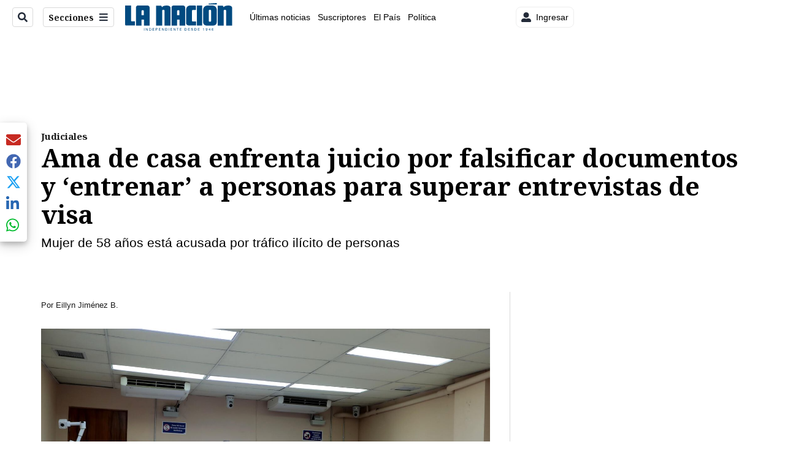

--- FILE ---
content_type: text/html; charset=utf-8
request_url: https://www.nacion.com/sucesos/judiciales/arranca-juicio-contra-ama-de-casa-que-falsifico/DJR5IYAL4FBMPI5ZOLGDUXYUGI/story/
body_size: 38024
content:
<!DOCTYPE html><html lang="es"><head><meta name="viewport" content="width=device-width, initial-scale=1"/><meta name="robots" content="max-image-preview:large"/><meta charset="utf-8"/><title>Ama de casa enfrenta juicio por falsificar documentos y ‘entrenar’ a personas para superar entrevistas de visa | La Nación</title><meta name="robots" content="max-image-preview:large"/><meta name="description" content="Testigo aseguró que en una llamada telefónica que escuchó junto con un compañero, la sospechosa le indicó a un hombre de apellido Rojas, quien tenía como destino Canadá, cómo debía comportarse e incluso le dijo cuánta ropa llevar."/><meta name="keywords" content="tráfico de personas,Benavides De la O"/><meta property="og:type" content="article"/><meta property="og:url" content="https://www.nacion.com/sucesos/judiciales/arranca-juicio-contra-ama-de-casa-que-falsifico/DJR5IYAL4FBMPI5ZOLGDUXYUGI/story/"/><meta property="og:title" content="Ama de casa enfrenta juicio por falsificar documentos y ‘entrenar’ a personas para superar entrevistas de visa"/><meta property="og:image" content="https://www.nacion.com/resizer/v2/SKLT5FKRUFEEBCXWVVLZKEKHJY.JPG?smart=true&amp;auth=f9d63f41f691c051cfe83327e6809298f17d021750c855d18474b29541034bed&amp;width=1440"/><meta property="og:image:width" content="1200"/><meta property="og:image:height" content="630"/><meta property="og:description" content="Testigo aseguró que en una llamada telefónica que escuchó junto con un compañero, la sospechosa le indicó a un hombre de apellido Rojas, quien tenía como destino Canadá, cómo debía comportarse e incluso le dijo cuánta ropa llevar."/><meta property="og:site_name" content="La Nación"/><meta property="twitter:title" content="Ama de casa enfrenta juicio por falsificar documentos y ‘entrenar’ a personas para superar entrevistas de visa"/><meta property="twitter:url" content="https://www.nacion.com/sucesos/judiciales/arranca-juicio-contra-ama-de-casa-que-falsifico/DJR5IYAL4FBMPI5ZOLGDUXYUGI/story/"/><meta property="twitter:image" content="https://www.nacion.com/resizer/v2/SKLT5FKRUFEEBCXWVVLZKEKHJY.JPG?smart=true&amp;auth=f9d63f41f691c051cfe83327e6809298f17d021750c855d18474b29541034bed&amp;width=1440"/><meta property="twitter:card" content="summary_large_image"/><meta property="twitter:description" content="Testigo aseguró que en una llamada telefónica que escuchó junto con un compañero, la sospechosa le indicó a un hombre de apellido Rojas, quien tenía como destino Canadá, cómo debía comportarse e incluso le dijo cuánta ropa llevar."/><meta property="twitter:site" content="nacion"/><link rel="canonical" href="https://www.nacion.com/sucesos/judiciales/arranca-juicio-contra-ama-de-casa-que-falsifico/DJR5IYAL4FBMPI5ZOLGDUXYUGI/story/"/><script>window.isIE = !!window.MSInputMethodContext && !!document.documentMode;</script><script type="application/javascript" id="polyfill-script">if(!Array.prototype.includes||!(window.Object && window.Object.assign)||!window.Promise||!window.Symbol||!window.fetch){document.write('<script type="application/javascript" src="/pf/dist/engine/polyfill.js?d=702&mxId=00000000" defer=""><\/script>')}</script><script id="fusion-engine-react-script" type="application/javascript" src="/pf/dist/engine/react.js?d=702&amp;mxId=00000000" defer=""></script><script id="fusion-engine-combinations-script" type="application/javascript" src="/pf/dist/components/combinations/default.js?d=702&amp;mxId=00000000" defer=""></script><link id="fusion-output-type-styles" rel="stylesheet" type="text/css" href="/pf/dist/components/output-types/default.css?d=702&amp;mxId=00000000"/><link id="fusion-template-styles" rel="stylesheet" type="text/css" href="/pf/dist/components/combinations/default.css?d=702&amp;mxId=00000000"/><link id="fusion-siteStyles-styles" rel="stylesheet" type="text/css" href="/pf/dist/css/la-nacion.css?d=702&amp;mxId=00000000"/><style data-styled="" data-styled-version="5.3.11">.kDYpOE a{color:#003C6F;}/*!sc*/
data-styled.g13[id="default__StyledText-sc-oqc75h-0"]{content:"kDYpOE,"}/*!sc*/
.lnjDHE{border-bottom:1px solid #003C6F;color:#003C6F;}/*!sc*/
data-styled.g14[id="default__StyledLink-sc-oqc75h-1"]{content:"lnjDHE,"}/*!sc*/
.bZruyL{min-height:80vh;font-family:'Roboto',Sans-Serif;}/*!sc*/
.bZruyL h1,.bZruyL h2,.bZruyL h3,.bZruyL h4,.bZruyL h5,.bZruyL h6,.bZruyL figcaption,.bZruyL table{font-family:'Noto Serif',Serif;}/*!sc*/
.bZruyL .body-paragraph{min-height:45px;}/*!sc*/
.bZruyL .body-paragraph,.bZruyL .interstitial-link,.bZruyL ol,.bZruyL ul,.bZruyL blockquote p,.bZruyL blockquote{font-family:'Roboto',Sans-Serif;}/*!sc*/
data-styled.g15[id="default__ArticleBody-sc-oqc75h-2"]{content:"bZruyL,"}/*!sc*/
.bjaHXq{height:calc(100vh - 56px - 13px);}/*!sc*/
data-styled.g17[id="section-nav__StyledSectionMenuVariableHeight-sc-vf63zj-0"]{content:"bjaHXq,"}/*!sc*/
.iFxfZg{font-family:'Noto Serif',Serif;}/*!sc*/
data-styled.g18[id="primary-font__PrimaryFontStyles-sc-1qhygeg-0"]{content:"iFxfZg,"}/*!sc*/
.lcNFwx{color:#000;}/*!sc*/
.lcNFwx a{color:#000;}/*!sc*/
data-styled.g19[id="default__ReadableTextNavigationBar-sc-15uibl0-0"]{content:"lcNFwx,"}/*!sc*/
.ddcZBj{font-family:'Noto Serif',Serif;background-color:transparent;border-color:#dadada;color:#191919;}/*!sc*/
.ddcZBj:hover{color:#191919;}/*!sc*/
data-styled.g20[id="Button__StyledDynamicButton-sc-14a2cac-0"]{content:"ddcZBj,"}/*!sc*/
.fqAgcD{-webkit-align-items:center;-webkit-box-align:center;-ms-flex-align:center;align-items:center;width:100%;position:-webkit-sticky;position:sticky;top:0;margin-bottom:0;z-index:1;}/*!sc*/
.fqAgcD .news-theme-navigation-bar{background-color:#fff;-webkit-transition:0.5s;transition:0.5s;z-index:9;}/*!sc*/
@media screen and (max-width:768px){.fqAgcD .news-theme-navigation-bar{height:56px;}}/*!sc*/
@media screen and (min-width:768px){.fqAgcD .news-theme-navigation-bar{height:56px;}}/*!sc*/
.fqAgcD .nav-logo img{width:auto;max-width:240px;height:auto;max-height:60px;object-fit:contain;-webkit-transition:0.5s;transition:0.5s;}/*!sc*/
@media screen and (max-width:768px){.fqAgcD .nav-logo img{max-width:100%;max-height:40px;}}/*!sc*/
@media screen and (min-width:768px){.fqAgcD .nav-logo img{max-width:200px;max-height:50px;}}/*!sc*/
data-styled.g21[id="default__StyledNav-sc-3h37n7-0"]{content:"fqAgcD,"}/*!sc*/
.guTArD{z-index:8;}/*!sc*/
@media screen and (max-width:768px){.guTArD{margin-top:56px;}}/*!sc*/
@media screen and (min-width:768px){.guTArD{margin-top:56px;}}/*!sc*/
data-styled.g22[id="default__StyledSectionDrawer-sc-3h37n7-1"]{content:"guTArD,"}/*!sc*/
.bzkYHs{background-color:#003C6F;font-family:'Noto Serif',Serif;-webkit-transition:fill 0.3s ease;transition:fill 0.3s ease;}/*!sc*/
.bzkYHs:hover,.bzkYHs:active{color:#fff;background-color:#286497;}/*!sc*/
data-styled.g25[id="default__Tag-sc-qptgnx-0"]{content:"bzkYHs,"}/*!sc*/
@media (min-width:320px){.gkBmgl{width:100%;}}/*!sc*/
@media (min-width:768px){}/*!sc*/
@media (min-width:1024px){}/*!sc*/
data-styled.g29[id="default__StyledContainer-sc-72shb9-0"]{content:"gkBmgl,"}/*!sc*/
.hjHLff .gnad > div[id^='google_ads_iframe']:not(:empty):before{content:"Publicidad";display:none;}/*!sc*/
.eMlvBo .gnad > div[id^='google_ads_iframe']:not(:empty):before{content:"Publicidad";display:block;}/*!sc*/
data-styled.g30[id="default__StyledAdUnit-sc-1dqdtve-0"]{content:"hjHLff,eMlvBo,"}/*!sc*/
</style><link rel="stylesheet" href="/pf/resources/global/overwrite.css?d=702"/><link rel="icon" type="image/x-icon" href="/pf/resources/la-nacion/favicon.ico?d=702"/><link rel="preconnect" href="https://fonts.googleapis.com" crossorigin="anonymous"/><link rel="preconnect" href="https://fonts.gstatic.com" crossorigin="anonymous"/><link rel="preload" as="style" href="https://fonts.googleapis.com/css2?family=Noto+Serif:wght@400;700&amp;family=Roboto:wght@300;400;700;900&amp;display=swap"/><link rel="stylesheet" href="https://fonts.googleapis.com/css2?family=Noto+Serif:wght@300;400;500;700&amp;display=swap"/><meta name="apple-itunes-app" content="app-id=925501831"/><script type="text/javascript" data-integration="marfeel">function e(e){var t=!(arguments.length>1&&void 0!==arguments[1])||arguments[1],c=document.createElement("script");c.src=e,t?c.type="module":(c.async=!0,c.type="text/javascript",c.setAttribute("nomodule",""));var n=document.getElementsByTagName("script")[0];n.parentNode.insertBefore(c,n)}function t(t,c,n){var a,o,r;null!==(a=t.marfeel)&&void 0!==a||(t.marfeel={}),null!==(o=(r=t.marfeel).cmd)&&void 0!==o||(r.cmd=[]),t.marfeel.config=n,t.marfeel.config.accountId=c;var i="https://sdk.mrf.io/statics";e("".concat(i,"/marfeel-sdk.js?id=").concat(c),!0),e("".concat(i,"/marfeel-sdk.es5.js?id=").concat(c),!1)}!function(e,c){var n=arguments.length>2&&void 0!==arguments[2]?arguments[2]:{};t(e,c,n)}(window,1459,{} /*config*/);

  console.log("Ejecutando output-type marfeel-piano push1...");
  // Se calcula el customer loyalty de Marfeel
  window.marfeel.cmd.push(['compass', (compass) => {
    compass.getRFV((rfvObj) => {
      console.log("Ejecutando output-type marfeel-piano push2...");
      console.log(rfvObj);

      let mcUserTypeRfv;
      const rfv = typeof rfvObj.rfv !== 'undefined' ? rfvObj.rfv : 1;

      if (rfv <= 1) {
        mcUserTypeRfv = 'new';
      } else if (rfv <= 10) {
        mcUserTypeRfv = 'fly-by';
      } else if (rfv <= 35) {
        mcUserTypeRfv = 'casual';
      } else if (rfv <= 60) {
        mcUserTypeRfv = 'loyal';
      } else {
        mcUserTypeRfv = 'lover';
      }

      console.log("Ejecutando output-type marfeel-piano push3...");
      // Se inicializa Piano y se carga el customer loyalty de Marfeel para ser enviado a Piano-Composer
      window.tp = window.tp || [];
      window.tp.push(['setCustomVariable', 'compassEngagement', mcUserTypeRfv]);
    });
  }]);

</script><script type="text/javascript">var _gnsso = {
          "isAdmin" : "false",
          "environment": "gruponacion",
          "productCode": "LNC",
          "ssoBaseUrl": "https://sso.gruponacion.biz",
          "pianoDomain": "experience.piano.io",
          "pianoAppId": "BM6tVBSjXE",
          "pianoDisableExperience": "",
      };</script><script type="application/ld+json">{"organization":{"name":"La Nación","alternateName":"Grupo Nacion GN, S.A.","url":"https://www.nacion.com","sameAs":["https://www.facebook.com/lanacioncr/","https://twitter.com/nacion"],"logo":{"@type":"ImageObject","url":"/resources/la-nacion/logo.svg"},"contactPoint":{"@type":"ContactPoint","telephone":"+506 4107-1717","contactType":"customer service","areaServed":"CR","availableLanguage":"es"}}}</script><script type="text/javascript">let authors = ["Eillyn Jiménez B."],
        _articleTags = ["tráfico de personas","Benavides De la O"];
        tp = window.tp || [];
        // Agregamos el tipo de tipo de articulo como un tag
        _articleTags.push("article_free");
        _articleTags.push(["product_code_LNC"]);
        _articleTags.push(["environment_code_PRO"]);
        _articleTags.push(["content_type_STORY"]);
        tp.push(["setTags", _articleTags]);
        tp.push(["setZone", "Web"]);
        tp.push(["setContentCreated", "2019-09-16T21:21:08.202Z"]);
        if (authors.length > 0) {
          tp.push(["setContentAuthor", authors[0]]);
        }
        tp.push(["setContentSection", "/la-nacion/sucesos/judiciales"]);</script><script type="application/ld+json">{"@context":"https://schema.org/","@type":"NewsArticle","headline":"Ama de casa enfrenta juicio por falsificar documentos y ‘entrenar’ a personas para superar entrevistas de visa","datePublished":"2019-09-16T21:21:08.202Z","dateModified":"2021-07-08T08:46:31.724Z","image":{"@type":"ImageObject","url":"https://www.nacion.com/resizer/v2/SKLT5FKRUFEEBCXWVVLZKEKHJY.JPG?width=1200&height=900&smart=true&auth=f9d63f41f691c051cfe83327e6809298f17d021750c855d18474b29541034bed","width":1200,"height":900},"identifier":"DJR5IYAL4FBMPI5ZOLGDUXYUGI","description":"Testigo aseguró que en una llamada telefónica que escuchó junto con un compañero, la sospechosa le indicó a un hombre de apellido Rojas, quien tenía como destino Canadá, cómo debía comportarse e incluso le dijo cuánta ropa llevar.","keywords":"tráfico de personas,Benavides De la O","wordcount":393,"isAccessibleForFree":true,"url":"https://www.nacion.com/sucesos/judiciales/arranca-juicio-contra-ama-de-casa-que-falsifico/DJR5IYAL4FBMPI5ZOLGDUXYUGI/story/","articleSection":["Judiciales","Sucesos","Judiciales","Sucesos","La Nación"],"author":[{"@type":"Person","name":"Eillyn Jiménez B.","url":"https://www.nacion.com/autores/eillyn-jimenez-b/"}],"hasPart":{"@type":"WebPageElement","isAccessibleForFree":true,"cssSelector":".article-body-wrapper"},"mainEntityOfPage":{"@type":"WebPage","id":"https://www.nacion.com/sucesos/judiciales/arranca-juicio-contra-ama-de-casa-que-falsifico/DJR5IYAL4FBMPI5ZOLGDUXYUGI/story/"},"isPartOf":null,"publisher":{"@type":"Organization","name":"La Nación","foundingDate":"1946-10-12","logo":{"@type":"ImageObject","url":"/resources/la-nacion/logo.svg"}}}</script><script type="text/javascript">
        window.GN = window.GN || {};
        window.GN.contentDataLayer = {
          "Section": "sucesos",
          "Subsection": "judiciales",
          "SeoKeywords": "tráfico de personas|benavides de la o",
          "Author": "|Eillyn Jiménez B.|",
          "ContentType": "story",
          "Visibility": "free",
          "OutputType": "default",
          "DisplayDate": "2019-09-16"
        };

        window.dataLayer = window.dataLayer || [];
        window.dataLayer.push({
          content: window.GN.contentDataLayer
        });
        </script><script>
    (function(w,d,s,l,i){w[l]=w[l]||[];w[l].push({'gtm.start':
      new Date().getTime(),event:'gtm.js'});var f=d.getElementsByTagName(s)[0],
      j=d.createElement(s),dl=l!='dataLayer'?'&l='+l:'';j.async=true;j.src=
      'https://www.googletagmanager.com/gtm.js?id='+i+dl;f.parentNode.insertBefore(j,f);
    })(window,document,'script','dataLayer','GTM-TSFC2S');
  </script><link rel="dns-prefetch" href="https://www.googletagmanager.com"/><link rel="dns-prefetch" href="https://www.google-analytics.com"/><link rel="dns-prefetch" href="https://buy.tinypass.com"/><link rel="dns-prefetch" href="https://cdn.tinypass.com"/><link rel="dns-prefetch" href="https://connect.facebook.net"/><script src="https://cdn-clavis-gruponacion-prod.arc-perso.aws.arc.pub/clavis.main.js.gz" defer=""></script><script type="text/javascript">
        if (/Android|iPhone|iPad|iPod/i.test(navigator.userAgent)) {
          if (navigator.userAgent.match(/FBAN|FBAV|Instagram|Twitter/i)) {
            document.cookie = '_pc_gn-in-app-browser=true; expires=Tue, 03 Feb 2026 11:52:47 GMT; path=/;';
            window.tp = window.tp || [];
            window.tp.push(['setCustomVariable', 'in_app_browser_url', window.location.href]);
          }
        }
        </script>
<script>(window.BOOMR_mq=window.BOOMR_mq||[]).push(["addVar",{"rua.upush":"false","rua.cpush":"true","rua.upre":"false","rua.cpre":"true","rua.uprl":"false","rua.cprl":"false","rua.cprf":"false","rua.trans":"SJ-cb3a2fd8-f9c8-4efb-b90d-9f1134fa4e05","rua.cook":"false","rua.ims":"false","rua.ufprl":"false","rua.cfprl":"false","rua.isuxp":"false","rua.texp":"norulematch","rua.ceh":"false","rua.ueh":"false","rua.ieh.st":"0"}]);</script>
                              <script>!function(e){var n="https://s.go-mpulse.net/boomerang/";if("False"=="True")e.BOOMR_config=e.BOOMR_config||{},e.BOOMR_config.PageParams=e.BOOMR_config.PageParams||{},e.BOOMR_config.PageParams.pci=!0,n="https://s2.go-mpulse.net/boomerang/";if(window.BOOMR_API_key="MUS2S-CNA8N-ZZLSU-SW4QW-8FUKY",function(){function e(){if(!o){var e=document.createElement("script");e.id="boomr-scr-as",e.src=window.BOOMR.url,e.async=!0,i.parentNode.appendChild(e),o=!0}}function t(e){o=!0;var n,t,a,r,d=document,O=window;if(window.BOOMR.snippetMethod=e?"if":"i",t=function(e,n){var t=d.createElement("script");t.id=n||"boomr-if-as",t.src=window.BOOMR.url,BOOMR_lstart=(new Date).getTime(),e=e||d.body,e.appendChild(t)},!window.addEventListener&&window.attachEvent&&navigator.userAgent.match(/MSIE [67]\./))return window.BOOMR.snippetMethod="s",void t(i.parentNode,"boomr-async");a=document.createElement("IFRAME"),a.src="about:blank",a.title="",a.role="presentation",a.loading="eager",r=(a.frameElement||a).style,r.width=0,r.height=0,r.border=0,r.display="none",i.parentNode.appendChild(a);try{O=a.contentWindow,d=O.document.open()}catch(_){n=document.domain,a.src="javascript:var d=document.open();d.domain='"+n+"';void(0);",O=a.contentWindow,d=O.document.open()}if(n)d._boomrl=function(){this.domain=n,t()},d.write("<bo"+"dy onload='document._boomrl();'>");else if(O._boomrl=function(){t()},O.addEventListener)O.addEventListener("load",O._boomrl,!1);else if(O.attachEvent)O.attachEvent("onload",O._boomrl);d.close()}function a(e){window.BOOMR_onload=e&&e.timeStamp||(new Date).getTime()}if(!window.BOOMR||!window.BOOMR.version&&!window.BOOMR.snippetExecuted){window.BOOMR=window.BOOMR||{},window.BOOMR.snippetStart=(new Date).getTime(),window.BOOMR.snippetExecuted=!0,window.BOOMR.snippetVersion=12,window.BOOMR.url=n+"MUS2S-CNA8N-ZZLSU-SW4QW-8FUKY";var i=document.currentScript||document.getElementsByTagName("script")[0],o=!1,r=document.createElement("link");if(r.relList&&"function"==typeof r.relList.supports&&r.relList.supports("preload")&&"as"in r)window.BOOMR.snippetMethod="p",r.href=window.BOOMR.url,r.rel="preload",r.as="script",r.addEventListener("load",e),r.addEventListener("error",function(){t(!0)}),setTimeout(function(){if(!o)t(!0)},3e3),BOOMR_lstart=(new Date).getTime(),i.parentNode.appendChild(r);else t(!1);if(window.addEventListener)window.addEventListener("load",a,!1);else if(window.attachEvent)window.attachEvent("onload",a)}}(),"".length>0)if(e&&"performance"in e&&e.performance&&"function"==typeof e.performance.setResourceTimingBufferSize)e.performance.setResourceTimingBufferSize();!function(){if(BOOMR=e.BOOMR||{},BOOMR.plugins=BOOMR.plugins||{},!BOOMR.plugins.AK){var n="true"=="true"?1:0,t="",a="clnqzzqccueuo2lz7chq-f-98b04ae79-clientnsv4-s.akamaihd.net",i="false"=="true"?2:1,o={"ak.v":"39","ak.cp":"1079090","ak.ai":parseInt("642718",10),"ak.ol":"0","ak.cr":9,"ak.ipv":4,"ak.proto":"h2","ak.rid":"2699be21","ak.r":51990,"ak.a2":n,"ak.m":"dscr","ak.n":"ff","ak.bpcip":"18.219.12.0","ak.cport":60624,"ak.gh":"2.17.209.149","ak.quicv":"","ak.tlsv":"tls1.3","ak.0rtt":"","ak.0rtt.ed":"","ak.csrc":"-","ak.acc":"","ak.t":"1769601167","ak.ak":"hOBiQwZUYzCg5VSAfCLimQ==7mU5PtAeDrF/wkVxAdNFLSNv+fmUDYI6kPDg9L5lkV7LpTCBHpgvv4ICLwe4udwmzRyT6A8YsDnDNVxnNUZP71kEge/QFYh038VxgA7yCkzwam+qSqPo0x4HnLb4hLIftpvFVgKZewTrHWg1cmDzt2Znd9MOuX3yZUge0Cr8cDy8+yiSSPBLgkWNA/UMeSL4Bq6ytxkLjwjFIF37VkOyGVZG16rh9+PoVE25/IgMDRpcoSMN+d4F0GW3X01mVeAiMDnUQSr9eNj8ivP3t62LwafLlBoTuxxkyS1SDKBIVs3SZRkM3GC0qbDvnnZFGekZG+3T47zMrL+EwObJSplpDZjIp7zGMpEuHWnJdLZyOwJ0E8QUqo4epbu6+rWYcNp8136K5Ah8Ar/m1FDsQl+SHbLH8zOCn/I2eKlSj3eOFbA=","ak.pv":"46","ak.dpoabenc":"","ak.tf":i};if(""!==t)o["ak.ruds"]=t;var r={i:!1,av:function(n){var t="http.initiator";if(n&&(!n[t]||"spa_hard"===n[t]))o["ak.feo"]=void 0!==e.aFeoApplied?1:0,BOOMR.addVar(o)},rv:function(){var e=["ak.bpcip","ak.cport","ak.cr","ak.csrc","ak.gh","ak.ipv","ak.m","ak.n","ak.ol","ak.proto","ak.quicv","ak.tlsv","ak.0rtt","ak.0rtt.ed","ak.r","ak.acc","ak.t","ak.tf"];BOOMR.removeVar(e)}};BOOMR.plugins.AK={akVars:o,akDNSPreFetchDomain:a,init:function(){if(!r.i){var e=BOOMR.subscribe;e("before_beacon",r.av,null,null),e("onbeacon",r.rv,null,null),r.i=!0}return this},is_complete:function(){return!0}}}}()}(window);</script></head><body class="body-la-nacion"><noscript><iframe title="gtm" src="https://www.googletagmanager.com/ns.html?id=GTM-TSFC2S" height="0" width="0" style="display:none;visibility:hidden"></iframe></noscript><div id="fusion-app" class="layout-section"><div class="b-right-rail"><header class="c-stack b-right-rail__navigation" data-style-direction="vertical" data-style-justification="start" data-style-alignment="unset" data-style-inline="false" data-style-wrap="nowrap"><div class="c-stack b-single-chain" data-style-direction="vertical" data-style-justification="start" data-style-alignment="unset" data-style-inline="false" data-style-wrap="nowrap"><div class="c-stack b-single-chain__children-stack" data-style-direction="vertical" data-style-justification="start" data-style-alignment="unset" data-style-inline="false" data-style-wrap="nowrap"></div></div><nav id="main-nav" class="default__StyledNav-sc-3h37n7-0 fqAgcD light" aria-label="Menú de secciones"><div class="news-theme-navigation-container news-theme-navigation-bar logo-left horizontal-links"><div class="nav-left"><div class="nav-components--mobile"><div class="nav-widget"><button aria-label="Secciones" class="Button__StyledDynamicButton-sc-14a2cac-0 ddcZBj xpmedia-button xpmedia-button--small la-nacion  nav-sections-btn" type="button"><svg class="c-icon" width="16" height="16" xmlns="http://www.w3.org/2000/svg" viewBox="0 0 512 512" fill="#191919" aria-hidden="true" focusable="false"><path d="M25 96C25 78.33 39.33 64 57 64H441C458.7 64 473 78.33 473 96C473 113.7 458.7 128 441 128H57C39.33 128 25 113.7 25 96ZM25 256C25 238.3 39.33 224 57 224H441C458.7 224 473 238.3 473 256C473 273.7 458.7 288 441 288H57C39.33 288 25 273.7 25 256ZM441 448H57C39.33 448 25 433.7 25 416C25 398.3 39.33 384 57 384H441C458.7 384 473 398.3 473 416C473 433.7 458.7 448 441 448Z"></path></svg></button></div></div><div class="nav-components--desktop"><div class="nav-widget"><div class="nav-search nav-search-undefined"><div class="gsc-generic-box "><div class="gcse-searchbox-only" data-resultsurl="http://nacion.com/search/"></div></div><button additionalClassNames="" Size="SMALL" iconType="search" text="Buscar" class="c-button c-button--medium c-button--DEFAULT xpmedia-button xpmedia-button--small la-nacion" type="button"><span><svg class="c-icon" width="24" height="24" xmlns="http://www.w3.org/2000/svg" viewBox="0 0 512 512" fill="currentColor" aria-hidden="true" focusable="false"><path d="M505 442.7L405.3 343c-4.5-4.5-10.6-7-17-7H372c27.6-35.3 44-79.7 44-128C416 93.1 322.9 0 208 0S0 93.1 0 208s93.1 208 208 208c48.3 0 92.7-16.4 128-44v16.3c0 6.4 2.5 12.5 7 17l99.7 99.7c9.4 9.4 24.6 9.4 33.9 0l28.3-28.3c9.4-9.4 9.4-24.6.1-34zM208 336c-70.7 0-128-57.2-128-128 0-70.7 57.2-128 128-128 70.7 0 128 57.2 128 128 0 70.7-57.2 128-128 128z"></path></svg></span></button></div></div><div class="nav-widget"><button aria-label="Secciones" class="Button__StyledDynamicButton-sc-14a2cac-0 ddcZBj xpmedia-button xpmedia-button--small la-nacion  nav-sections-btn" type="button">Secciones<span class="xpmedia-button--right-icon-container"><svg class="c-icon" width="16" height="16" xmlns="http://www.w3.org/2000/svg" viewBox="0 0 512 512" fill="#191919" aria-hidden="true" focusable="false"><path d="M25 96C25 78.33 39.33 64 57 64H441C458.7 64 473 78.33 473 96C473 113.7 458.7 128 441 128H57C39.33 128 25 113.7 25 96ZM25 256C25 238.3 39.33 224 57 224H441C458.7 224 473 238.3 473 256C473 273.7 458.7 288 441 288H57C39.33 288 25 273.7 25 256ZM441 448H57C39.33 448 25 433.7 25 416C25 398.3 39.33 384 57 384H441C458.7 384 473 398.3 473 416C473 433.7 458.7 448 441 448Z"></path></svg></span></button></div></div></div><div class="nav-logo nav-logo-left "><a href="/" title="La Nacion logo"><img src="/pf//resources/la-nacion/logo.svg?d=702" alt="La Nacion logo" loading="eager" width="177" height="50" style="width:177px;height:50px;display:block"/></a></div><nav color="#000" class="default__ReadableTextNavigationBar-sc-15uibl0-0 lcNFwx horizontal-links-bar" aria-label="Mejores enlaces"><span class="primary-font__PrimaryFontStyles-sc-1qhygeg-0 iFxfZg horizontal-links-menu">    <a href="/ultimas-noticias/">Últimas noticias</a></span><span class="primary-font__PrimaryFontStyles-sc-1qhygeg-0 iFxfZg horizontal-links-menu">    <a href="/mis-beneficios/">Suscriptores</a></span><span class="primary-font__PrimaryFontStyles-sc-1qhygeg-0 iFxfZg horizontal-links-menu">    <a href="/el-pais/">El País</a></span><span class="primary-font__PrimaryFontStyles-sc-1qhygeg-0 iFxfZg horizontal-links-menu">    <a href="/politica/">Política</a></span><span class="primary-font__PrimaryFontStyles-sc-1qhygeg-0 iFxfZg horizontal-links-menu">    <a href="https://www.nacion.com/etiqueta/elecciones%202026/" target="_blank" rel="noopener noreferrer">Elecciones 2026<span class="sr-only">(Opens in new window)</span></a></span><span class="primary-font__PrimaryFontStyles-sc-1qhygeg-0 iFxfZg horizontal-links-menu">    <a href="/puro-deporte/">Puro Deporte</a></span><span class="primary-font__PrimaryFontStyles-sc-1qhygeg-0 iFxfZg horizontal-links-menu">    <a href="/economia/">Economía</a></span><span class="primary-font__PrimaryFontStyles-sc-1qhygeg-0 iFxfZg horizontal-links-menu">    <a href="/sucesos/">Sucesos</a></span><span class="primary-font__PrimaryFontStyles-sc-1qhygeg-0 iFxfZg horizontal-links-menu">    <a href="/el-explicador/">El Explicador</a></span><span class="primary-font__PrimaryFontStyles-sc-1qhygeg-0 iFxfZg horizontal-links-menu">    <a href="/opinion/">Opinión</a></span><span class="primary-font__PrimaryFontStyles-sc-1qhygeg-0 iFxfZg horizontal-links-menu">    <a href="/viva/">Viva</a></span><span class="primary-font__PrimaryFontStyles-sc-1qhygeg-0 iFxfZg horizontal-links-menu">    <a href="/el-mundo/">El Mundo</a></span></nav><div class="nav-right"><div class="nav-components--mobile"><div class="nav-widget"><div class="flex_align-items-center"><button class="flex_justify-center border border_all border_solid border_color_gray border_radius_all_8 font_xs color_black color_background_white margin-xs-all padding-xs-all"><svg class="c-icon" width="16" height="16" xmlns="http://www.w3.org/2000/svg" viewBox="0 0 512 512" fill="currentColor" aria-hidden="true" focusable="false"><path d="M256 288c79.5 0 144-64.5 144-144S335.5 0 256 0 112 64.5 112 144s64.5 144 144 144zm128 32h-55.1c-22.2 10.2-46.9 16-72.9 16s-50.6-5.8-72.9-16H128C57.3 320 0 377.3 0 448v16c0 26.5 21.5 48 48 48h416c26.5 0 48-21.5 48-48v-16c0-70.7-57.3-128-128-128z"></path></svg><span class="margin-xs-left">Ingresar</span></button></div></div></div><div class="nav-components--desktop"><div class="nav-widget"><div class="flex_align-items-center"><button class="flex_justify-center border border_all border_solid border_color_gray border_radius_all_8 font_xs color_black color_background_white margin-xs-all padding-xs-all"><svg class="c-icon" width="16" height="16" xmlns="http://www.w3.org/2000/svg" viewBox="0 0 512 512" fill="currentColor" aria-hidden="true" focusable="false"><path d="M256 288c79.5 0 144-64.5 144-144S335.5 0 256 0 112 64.5 112 144s64.5 144 144 144zm128 32h-55.1c-22.2 10.2-46.9 16-72.9 16s-50.6-5.8-72.9-16H128C57.3 320 0 377.3 0 448v16c0 26.5 21.5 48 48 48h416c26.5 0 48-21.5 48-48v-16c0-70.7-57.3-128-128-128z"></path></svg><span class="margin-xs-left">Ingresar</span></button></div></div><div class="nav-widget"><div id="fusion-static-enter:html-block-f0fGKgGok0Pv1Gr-0-1-1" style="display:none" data-fusion-component="html-block-f0fGKgGok0Pv1Gr-0-1-1"></div><div><div style="width: 300px;" id="greenOfferHorizontal"></div></div><div id="fusion-static-exit:html-block-f0fGKgGok0Pv1Gr-0-1-1" style="display:none" data-fusion-component="html-block-f0fGKgGok0Pv1Gr-0-1-1"></div></div></div></div></div><div id="nav-sections" class="default__StyledSectionDrawer-sc-3h37n7-1 guTArD nav-sections closed"><div class="inner-drawer-nav" style="z-index:10"><div class="nav-menu"><div class="nav-components--mobile"><div class="nav-widget"><div class="nav-search nav-search-undefined"><div class="gsc-generic-box sections"><div class="gcse-searchbox-only" data-resultsurl="http://nacion.com/search/"></div></div></div></div></div><div class="nav-components--desktop"><div class="nav-widget"></div></div></div><ul class="section-nav__StyledSectionMenuVariableHeight-sc-vf63zj-0 bjaHXq section-menu"><li class="section-item"><a href="/ultimas-noticias/" tabindex="-1">Últimas noticias</a></li><li class="section-item"><a href="https://www.nacion.com/suscripcion-digital/" target="_blank" rel="noopener noreferrer" tabindex="-1">Planes de suscripción<span class="sr-only">(Se abre en una nueva ventana)</span></a></li><li class="section-item"><a href="https://www.nacion.com/boletines/" target="_blank" rel="noopener noreferrer" tabindex="-1">Boletines<span class="sr-only">(Se abre en una nueva ventana)</span></a></li><li class="section-item"><a href="https://www.nacion.com/mis-beneficios/" target="_blank" rel="noopener noreferrer" tabindex="-1">Suscriptores<span class="sr-only">(Se abre en una nueva ventana)</span></a></li><li class="section-item"><a href="/el-pais/" tabindex="-1">El País</a></li><li class="section-item"><a href="/politica/" tabindex="-1">Política</a></li><li class="section-item"><a href="https://www.nacion.com/etiqueta/elecciones%202026/" target="_blank" rel="noopener noreferrer" tabindex="-1">Elecciones 2026<span class="sr-only">(Se abre en una nueva ventana)</span></a></li><li class="section-item"><div class="subsection-anchor "><a href="/puro-deporte/" tabindex="-1">Puro Deporte</a><button type="button" class="submenu-caret" aria-expanded="false" aria-label="Mostrar Puro Deporte subsecciones" aria-controls="header_sub_section_puro-deporte" tabindex="-1"><svg class="c-icon" width="20" height="20" xmlns="http://www.w3.org/2000/svg" viewBox="0 0 512 512" fill="currentColor" aria-hidden="true" focusable="false"><path d="M416 256C416 264.188 412.875 272.38 406.625 278.62L214.625 470.62C202.125 483.12 181.875 483.12 169.375 470.62C156.875 458.12 156.875 437.87 169.375 425.37L338.8 256L169.4 86.6C156.9 74.1 156.9 53.85 169.4 41.35C181.9 28.85 202.15 28.85 214.65 41.35L406.65 233.35C412.9 239.6 416 247.8 416 256Z"></path></svg></button></div><div class="subsection-container "><ul class="subsection-menu" id="header_sub_section_puro-deporte"><li class="subsection-item"><a href="/puro-deporte/futbol/" tabindex="-1">Fútbol</a></li><li class="subsection-item"><a href="/puro-deporte/saprissa/" tabindex="-1">Saprissa</a></li><li class="subsection-item"><a href="/puro-deporte/alajuelense/" tabindex="-1">Alajuelense</a></li><li class="subsection-item"><a href="/puro-deporte/otros-deportes/" tabindex="-1">Otros deportes</a></li></ul></div></li><li class="section-item"><a href="/el-explicador/" tabindex="-1">El Explicador</a></li><li class="section-item"><div class="subsection-anchor "><a href="/viva/" tabindex="-1">Viva</a><button type="button" class="submenu-caret" aria-expanded="false" aria-label="Mostrar Viva subsecciones" aria-controls="header_sub_section_viva" tabindex="-1"><svg class="c-icon" width="20" height="20" xmlns="http://www.w3.org/2000/svg" viewBox="0 0 512 512" fill="currentColor" aria-hidden="true" focusable="false"><path d="M416 256C416 264.188 412.875 272.38 406.625 278.62L214.625 470.62C202.125 483.12 181.875 483.12 169.375 470.62C156.875 458.12 156.875 437.87 169.375 425.37L338.8 256L169.4 86.6C156.9 74.1 156.9 53.85 169.4 41.35C181.9 28.85 202.15 28.85 214.65 41.35L406.65 233.35C412.9 239.6 416 247.8 416 256Z"></path></svg></button></div><div class="subsection-container "><ul class="subsection-menu" id="header_sub_section_viva"><li class="subsection-item"><a href="/viva/planeta-insolito/" tabindex="-1">Planeta insólito</a></li></ul></div></li><li class="section-item"><div class="subsection-anchor "><a href="/sucesos/" tabindex="-1">Sucesos</a><button type="button" class="submenu-caret" aria-expanded="false" aria-label="Mostrar Sucesos subsecciones" aria-controls="header_sub_section_sucesos" tabindex="-1"><svg class="c-icon" width="20" height="20" xmlns="http://www.w3.org/2000/svg" viewBox="0 0 512 512" fill="currentColor" aria-hidden="true" focusable="false"><path d="M416 256C416 264.188 412.875 272.38 406.625 278.62L214.625 470.62C202.125 483.12 181.875 483.12 169.375 470.62C156.875 458.12 156.875 437.87 169.375 425.37L338.8 256L169.4 86.6C156.9 74.1 156.9 53.85 169.4 41.35C181.9 28.85 202.15 28.85 214.65 41.35L406.65 233.35C412.9 239.6 416 247.8 416 256Z"></path></svg></button></div><div class="subsection-container "><ul class="subsection-menu" id="header_sub_section_sucesos"><li class="subsection-item"><a href="/sucesos/accidentes/" tabindex="-1">Accidentes</a></li><li class="subsection-item"><a href="/sucesos/crimenes/" tabindex="-1">Crímenes</a></li><li class="subsection-item"><a href="/sucesos/narcotrafico/" tabindex="-1">Narcotráfico</a></li></ul></div></li><li class="section-item"><div class="subsection-anchor "><a href="/economia/" tabindex="-1">Economía</a><button type="button" class="submenu-caret" aria-expanded="false" aria-label="Mostrar Economía subsecciones" aria-controls="header_sub_section_economia" tabindex="-1"><svg class="c-icon" width="20" height="20" xmlns="http://www.w3.org/2000/svg" viewBox="0 0 512 512" fill="currentColor" aria-hidden="true" focusable="false"><path d="M416 256C416 264.188 412.875 272.38 406.625 278.62L214.625 470.62C202.125 483.12 181.875 483.12 169.375 470.62C156.875 458.12 156.875 437.87 169.375 425.37L338.8 256L169.4 86.6C156.9 74.1 156.9 53.85 169.4 41.35C181.9 28.85 202.15 28.85 214.65 41.35L406.65 233.35C412.9 239.6 416 247.8 416 256Z"></path></svg></button></div><div class="subsection-container "><ul class="subsection-menu" id="header_sub_section_economia"><li class="subsection-item"><a href="/economia/subibaja/" tabindex="-1">Subibaja</a></li><li class="subsection-item"><a href="/economia/la-dataserie/" tabindex="-1">La Dataserie</a></li></ul></div></li><li class="section-item"><div class="subsection-anchor "><a href="/opinion/" tabindex="-1">Opinión</a><button type="button" class="submenu-caret" aria-expanded="false" aria-label="Mostrar Opinión subsecciones" aria-controls="header_sub_section_opinion" tabindex="-1"><svg class="c-icon" width="20" height="20" xmlns="http://www.w3.org/2000/svg" viewBox="0 0 512 512" fill="currentColor" aria-hidden="true" focusable="false"><path d="M416 256C416 264.188 412.875 272.38 406.625 278.62L214.625 470.62C202.125 483.12 181.875 483.12 169.375 470.62C156.875 458.12 156.875 437.87 169.375 425.37L338.8 256L169.4 86.6C156.9 74.1 156.9 53.85 169.4 41.35C181.9 28.85 202.15 28.85 214.65 41.35L406.65 233.35C412.9 239.6 416 247.8 416 256Z"></path></svg></button></div><div class="subsection-container "><ul class="subsection-menu" id="header_sub_section_opinion"><li class="subsection-item"><a href="/opinion/cartas/" tabindex="-1">Cartas</a></li><li class="subsection-item"><a href="/opinion/columnistas/" tabindex="-1">Columnistas</a></li><li class="subsection-item"><a href="/opinion/editorial/" tabindex="-1">Editorial</a></li><li class="subsection-item"><a href="/opinion/foros/" tabindex="-1">Foros</a></li><li class="subsection-item"><a href="/opinion/internacional/" tabindex="-1">Internacional</a></li></ul></div></li><li class="section-item"><a href="/blogs/por-tanto/" tabindex="-1">Por tanto</a></li><li class="section-item"><a href="/el-mundo/" tabindex="-1">El Mundo</a></li><li class="section-item"><a href="/mi-bienestar/" tabindex="-1">Mi Bienestar</a></li><li class="section-item"><a href="/revista-dominical/" tabindex="-1">Revista Dominical</a></li><li class="section-item"><a href="/spotlight/" tabindex="-1">Spotlight</a></li><li class="section-item"><a href="/no-coma-cuento/" tabindex="-1">#NoComaCuento</a></li><li class="section-item"><a href="/ancora/" tabindex="-1">Áncora</a></li><li class="section-item"><a href="/tecnologia/" tabindex="-1">Tecnología</a></li><li class="section-item"><div class="subsection-anchor "><a href="/ciencia/" tabindex="-1">Ciencia</a><button type="button" class="submenu-caret" aria-expanded="false" aria-label="Mostrar Ciencia subsecciones" aria-controls="header_sub_section_ciencia" tabindex="-1"><svg class="c-icon" width="20" height="20" xmlns="http://www.w3.org/2000/svg" viewBox="0 0 512 512" fill="currentColor" aria-hidden="true" focusable="false"><path d="M416 256C416 264.188 412.875 272.38 406.625 278.62L214.625 470.62C202.125 483.12 181.875 483.12 169.375 470.62C156.875 458.12 156.875 437.87 169.375 425.37L338.8 256L169.4 86.6C156.9 74.1 156.9 53.85 169.4 41.35C181.9 28.85 202.15 28.85 214.65 41.35L406.65 233.35C412.9 239.6 416 247.8 416 256Z"></path></svg></button></div><div class="subsection-container "><ul class="subsection-menu" id="header_sub_section_ciencia"><li class="subsection-item"><a href="/ciencia/aplicaciones-cientificas/" tabindex="-1">Aplicaciones Científicas</a></li><li class="subsection-item"><a href="/ciencia/medio-ambiente/" tabindex="-1">Medio Ambiente</a></li><li class="subsection-item"><a href="/ciencia/salud/" tabindex="-1">Salud</a></li></ul></div></li><li class="section-item"><a href="/podcast/" tabindex="-1">Podcasts</a></li><li class="section-item"><div class="subsection-anchor "><a href="/videos/" tabindex="-1">Videos</a><button type="button" class="submenu-caret" aria-expanded="false" aria-label="Mostrar Videos subsecciones" aria-controls="header_sub_section_videos" tabindex="-1"><svg class="c-icon" width="20" height="20" xmlns="http://www.w3.org/2000/svg" viewBox="0 0 512 512" fill="currentColor" aria-hidden="true" focusable="false"><path d="M416 256C416 264.188 412.875 272.38 406.625 278.62L214.625 470.62C202.125 483.12 181.875 483.12 169.375 470.62C156.875 458.12 156.875 437.87 169.375 425.37L338.8 256L169.4 86.6C156.9 74.1 156.9 53.85 169.4 41.35C181.9 28.85 202.15 28.85 214.65 41.35L406.65 233.35C412.9 239.6 416 247.8 416 256Z"></path></svg></button></div><div class="subsection-container "><ul class="subsection-menu" id="header_sub_section_videos"><li class="subsection-item"><a href="/videos/dialogos/" tabindex="-1">Diálogos</a></li><li class="subsection-item"><a href="/videos/el-pais/" tabindex="-1">El País</a></li><li class="subsection-item"><a href="/videos/sucesos/" tabindex="-1">Sucesos</a></li><li class="subsection-item"><a href="/videos/el-mundo/" tabindex="-1">El Mundo</a></li><li class="subsection-item"><a href="/videos/puro-deporte/" tabindex="-1">Puro Deporte</a></li><li class="subsection-item"><a href="/videos/economia/" tabindex="-1">Economía</a></li><li class="subsection-item"><a href="/videos/viva/" tabindex="-1">Viva</a></li><li class="subsection-item"><a href="/videos/revista-dominical/" tabindex="-1">Revista Dominical</a></li><li class="subsection-item"><a href="/videos/ciencia/" tabindex="-1">Ciencia</a></li><li class="subsection-item"><a href="/videos/tecnologia/" tabindex="-1">Tecnología</a></li><li class="subsection-item"><a href="/videos/opinion/" tabindex="-1">Opinión</a></li></ul></div></li><li class="section-item"><div class="subsection-anchor "><a href="/brandvoice/" tabindex="-1">Brandvoice</a><button type="button" class="submenu-caret" aria-expanded="false" aria-label="Mostrar Brandvoice subsecciones" aria-controls="header_sub_section_brandvoice" tabindex="-1"><svg class="c-icon" width="20" height="20" xmlns="http://www.w3.org/2000/svg" viewBox="0 0 512 512" fill="currentColor" aria-hidden="true" focusable="false"><path d="M416 256C416 264.188 412.875 272.38 406.625 278.62L214.625 470.62C202.125 483.12 181.875 483.12 169.375 470.62C156.875 458.12 156.875 437.87 169.375 425.37L338.8 256L169.4 86.6C156.9 74.1 156.9 53.85 169.4 41.35C181.9 28.85 202.15 28.85 214.65 41.35L406.65 233.35C412.9 239.6 416 247.8 416 256Z"></path></svg></button></div><div class="subsection-container "><ul class="subsection-menu" id="header_sub_section_brandvoice"><li class="subsection-item"><a href="/brandvoice/equilibrio/" tabindex="-1">Equilibrio</a></li><li class="subsection-item"><a href="/brandvoice/espacio/" tabindex="-1">Espacio</a></li><li class="subsection-item"><a href="/brandvoice/ecosistema/" tabindex="-1">Ecosistema</a></li><li class="subsection-item"><a href="/brandvoice/tendencia/" tabindex="-1">Tendencia</a></li><li class="subsection-item"><a href="/brandvoice/blogs-bv/" tabindex="-1">Blogs Bv</a></li><li class="subsection-item"><a href="/brandvoice/motorismo/" tabindex="-1">Motorismo</a></li><li class="subsection-item"><a href="/tico-gamers/" tabindex="-1">Tico Gamers</a></li><li class="subsection-item"><a href="/empleo-costa-rica/" tabindex="-1">Empleo Costa Rica</a></li><li class="subsection-item"><a href="/brandvoice/expodcasa/" tabindex="-1">Expodcasa</a></li><li class="subsection-item"><a href="/teleguia/" tabindex="-1">Teleguía</a></li><li class="subsection-item"><a href="/tiempo-libre/" tabindex="-1">Tiempo Libre</a></li></ul></div></li><li class="section-item"><div class="subsection-anchor "><a href="/todobusco/" tabindex="-1">TodoBusco</a><button type="button" class="submenu-caret" aria-expanded="false" aria-label="Mostrar TodoBusco subsecciones" aria-controls="header_sub_section_todobusco" tabindex="-1"><svg class="c-icon" width="20" height="20" xmlns="http://www.w3.org/2000/svg" viewBox="0 0 512 512" fill="currentColor" aria-hidden="true" focusable="false"><path d="M416 256C416 264.188 412.875 272.38 406.625 278.62L214.625 470.62C202.125 483.12 181.875 483.12 169.375 470.62C156.875 458.12 156.875 437.87 169.375 425.37L338.8 256L169.4 86.6C156.9 74.1 156.9 53.85 169.4 41.35C181.9 28.85 202.15 28.85 214.65 41.35L406.65 233.35C412.9 239.6 416 247.8 416 256Z"></path></svg></button></div><div class="subsection-container "><ul class="subsection-menu" id="header_sub_section_todobusco"><li class="subsection-item"><a href="/todobusco/venta-casas/" tabindex="-1">Venta Casas</a></li><li class="subsection-item"><a href="/todobusco/alquiler-casas/" tabindex="-1">Alquiler Casas</a></li><li class="subsection-item"><a href="/todobusco/vehiculos-venta/" tabindex="-1">Vehículos Venta</a></li><li class="subsection-item"><a href="/todobusco/vehiculos-servicios/" tabindex="-1">Vehículos Servicios</a></li><li class="subsection-item"><a href="/todobusco/empleo/" tabindex="-1">Empleo</a></li><li class="subsection-item"><a href="/todobusco/varios/" tabindex="-1">Varios</a></li></ul></div></li><li class="section-item"><a href="https://lanacioncostarica.pressreader.com/" target="_blank" rel="noopener noreferrer" tabindex="-1">Edición Impresa<span class="sr-only">(Se abre en una nueva ventana)</span></a></li><li class="section-item"><a href="https://www.nacion.com/pasatiempos/" target="_blank" rel="noopener noreferrer" tabindex="-1">Pasatiempos<span class="sr-only">(Se abre en una nueva ventana)</span></a></li><li class="section-item"><div class="subsection-anchor "><a href="/revista-perfil/" tabindex="-1">Revista Perfil</a><button type="button" class="submenu-caret" aria-expanded="false" aria-label="Mostrar Revista Perfil subsecciones" aria-controls="header_sub_section_revista-perfil" tabindex="-1"><svg class="c-icon" width="20" height="20" xmlns="http://www.w3.org/2000/svg" viewBox="0 0 512 512" fill="currentColor" aria-hidden="true" focusable="false"><path d="M416 256C416 264.188 412.875 272.38 406.625 278.62L214.625 470.62C202.125 483.12 181.875 483.12 169.375 470.62C156.875 458.12 156.875 437.87 169.375 425.37L338.8 256L169.4 86.6C156.9 74.1 156.9 53.85 169.4 41.35C181.9 28.85 202.15 28.85 214.65 41.35L406.65 233.35C412.9 239.6 416 247.8 416 256Z"></path></svg></button></div><div class="subsection-container "><ul class="subsection-menu" id="header_sub_section_revista-perfil"><li class="subsection-item"><a href="/revista-perfil/belleza/" tabindex="-1">Belleza</a></li><li class="subsection-item"><a href="/revista-perfil/bienestar/" tabindex="-1">Bienestar</a></li><li class="subsection-item"><a href="/revista-perfil/moda/" tabindex="-1">Moda</a></li><li class="subsection-item"><a href="/revista-perfil/novias/" tabindex="-1">Novias</a></li><li class="subsection-item"><a href="/revista-perfil/perfiles/" tabindex="-1">Perfiles</a></li><li class="subsection-item"><a href="/revista-perfil/blogs/" tabindex="-1">Revista Perfil Blogs</a></li><li class="subsection-item"><a href="/revista-perfil/vida/" tabindex="-1">Vida</a></li></ul></div></li><li class="section-item"><a href="/sabores/" tabindex="-1">Sabores</a></li><li class="section-item"><a href="https://www.nacion.com/suscripcion-digital/?utm_source=home&amp;utm_medium=button&amp;utm_campaign=suscribase_footer_ln" target="_blank" rel="noopener noreferrer" tabindex="-1">Planes de suscripción<span class="sr-only">(Se abre en una nueva ventana)</span></a></li><li class="section-item"><a href="/blogs/" tabindex="-1">Blogs</a></li><li class="section-menu--bottom-placeholder"></li></ul></div></div></nav><div class="ts-share-bar"><button id="article-share-email" aria-label="Share current article via email" type="button" class="ts-share-bar__button" data-click-category="Sharebar" data-click-action="email Share - bottom" data-click-label="/sucesos/judiciales/arranca-juicio-contra-ama-de-casa-que-falsifico/DJR5IYAL4FBMPI5ZOLGDUXYUGI/story/"><svg style="fill:#C72A22" class="c-icon" width="48" height="48" xmlns="http://www.w3.org/2000/svg" viewBox="0 0 512 512" fill="#C72A22" aria-hidden="true" focusable="false"><path d="M502.3 190.8c3.9-3.1 9.7-.2 9.7 4.7V400c0 26.5-21.5 48-48 48H48c-26.5 0-48-21.5-48-48V195.6c0-5 5.7-7.8 9.7-4.7 22.4 17.4 52.1 39.5 154.1 113.6 21.1 15.4 56.7 47.8 92.2 47.6 35.7.3 72-32.8 92.3-47.6 102-74.1 131.6-96.3 154-113.7zM256 320c23.2.4 56.6-29.2 73.4-41.4 132.7-96.3 142.8-104.7 173.4-128.7 5.8-4.5 9.2-11.5 9.2-18.9v-19c0-26.5-21.5-48-48-48H48C21.5 64 0 85.5 0 112v19c0 7.4 3.4 14.3 9.2 18.9 30.6 23.9 40.7 32.4 173.4 128.7 16.8 12.2 50.2 41.8 73.4 41.4z"></path></svg></button><button id="article-share-facebook" aria-label="Share current article via facebook" type="button" class="ts-share-bar__button" data-click-category="Sharebar" data-click-action="facebook Share - bottom" data-click-label="/sucesos/judiciales/arranca-juicio-contra-ama-de-casa-que-falsifico/DJR5IYAL4FBMPI5ZOLGDUXYUGI/story/"><svg style="fill:#4267B2" class="c-icon" width="48" height="48" xmlns="http://www.w3.org/2000/svg" viewBox="0 0 512 512" fill="#4267B2" aria-hidden="true" focusable="false"><path d="M504 256C504 119 393 8 256 8S8 119 8 256c0 123.78 90.69 226.38 209.25 245V327.69h-63V256h63v-54.64c0-62.15 37-96.48 93.67-96.48 27.14 0 55.52 4.84 55.52 4.84v61h-31.28c-30.8 0-40.41 19.12-40.41 38.73V256h68.78l-11 71.69h-57.78V501C413.31 482.38 504 379.78 504 256z"></path></svg></button><button id="article-share-twitter" aria-label="Share current article via twitter" type="button" class="ts-share-bar__button" data-click-category="Sharebar" data-click-action="twitter Share - bottom" data-click-label="/sucesos/judiciales/arranca-juicio-contra-ama-de-casa-que-falsifico/DJR5IYAL4FBMPI5ZOLGDUXYUGI/story/"><svg style="fill:#1DA1F2" class="c-icon" width="48" height="48" xmlns="http://www.w3.org/2000/svg" viewBox="0 0 512 512" fill="#1DA1F2" aria-hidden="true" focusable="false"><path d="M389.2 48h70.6L305.6 224.2 487 464H345L233.7 318.6 106.5 464H35.8L200.7 275.5 26.8 48H172.4L272.9 180.9 389.2 48zM364.4 421.8h39.1L151.1 88h-42L364.4 421.8z"></path></svg></button><button id="article-share-linkedIn" aria-label="Share current article via linkedIn" type="button" class="ts-share-bar__button" data-click-category="Sharebar" data-click-action="linkedIn Share - bottom" data-click-label="/sucesos/judiciales/arranca-juicio-contra-ama-de-casa-que-falsifico/DJR5IYAL4FBMPI5ZOLGDUXYUGI/story/"><svg style="fill:#2867B2" class="c-icon" width="48" height="48" xmlns="http://www.w3.org/2000/svg" viewBox="0 0 512 512" fill="#2867B2" aria-hidden="true" focusable="false"><path d="M100.28 448H7.4V148.9h92.88zM53.79 108.1C24.09 108.1 0 83.5 0 53.8a53.79 53.79 0 0 1 107.58 0c0 29.7-24.1 54.3-53.79 54.3zM447.9 448h-92.68V302.4c0-34.7-.7-79.2-48.29-79.2-48.29 0-55.69 37.7-55.69 76.7V448h-92.78V148.9h89.08v40.8h1.3c12.4-23.5 42.69-48.3 87.88-48.3 94 0 111.28 61.9 111.28 142.3V448z"></path></svg></button><button id="article-share-whatsApp" aria-label="Share current article via whatsApp" type="button" class="ts-share-bar__button" data-click-category="Sharebar" data-click-action="whatsApp Share - bottom" data-click-label="/sucesos/judiciales/arranca-juicio-contra-ama-de-casa-que-falsifico/DJR5IYAL4FBMPI5ZOLGDUXYUGI/story/"><svg style="fill:#00BB2D" class="c-icon" width="48" height="48" xmlns="http://www.w3.org/2000/svg" viewBox="0 0 512 512" fill="#00BB2D" aria-hidden="true" focusable="false"><path d="M380.9 97.1C339 55.1 283.2 32 223.9 32c-122.4 0-222 99.6-222 222 0 39.1 10.2 77.3 29.6 111L0 480l117.7-30.9c32.4 17.7 68.9 27 106.1 27h.1c122.3 0 224.1-99.6 224.1-222 0-59.3-25.2-115-67.1-157zm-157 341.6c-33.2 0-65.7-8.9-94-25.7l-6.7-4-69.8 18.3L72 359.2l-4.4-7c-18.5-29.4-28.2-63.3-28.2-98.2 0-101.7 82.8-184.5 184.6-184.5 49.3 0 95.6 19.2 130.4 54.1 34.8 34.9 56.2 81.2 56.1 130.5 0 101.8-84.9 184.6-186.6 184.6zm101.2-138.2c-5.5-2.8-32.8-16.2-37.9-18-5.1-1.9-8.8-2.8-12.5 2.8-3.7 5.6-14.3 18-17.6 21.8-3.2 3.7-6.5 4.2-12 1.4-32.6-16.3-54-29.1-75.5-66-5.7-9.8 5.7-9.1 16.3-30.3 1.8-3.7.9-6.9-.5-9.7-1.4-2.8-12.5-30.1-17.1-41.2-4.5-10.8-9.1-9.3-12.5-9.5-3.2-.2-6.9-.2-10.6-.2-3.7 0-9.7 1.4-14.8 6.9-5.1 5.6-19.4 19-19.4 46.3 0 27.3 19.9 53.7 22.6 57.4 2.8 3.7 39.1 59.7 94.8 83.8 35.2 15.2 49 16.5 66.6 13.9 10.7-1.6 32.8-13.4 37.4-26.4 4.6-13 4.6-24.1 3.2-26.4-1.3-2.5-5-3.9-10.5-6.6z"></path></svg></button></div><div class="c-stack b-single-chain" data-style-direction="vertical" data-style-justification="start" data-style-alignment="unset" data-style-inline="false" data-style-wrap="nowrap"><div class="c-stack b-single-chain__children-stack" data-style-direction="vertical" data-style-justification="start" data-style-alignment="unset" data-style-inline="false" data-style-wrap="nowrap"><div id="gnad-feature-Nacion_Web-ITT" class="default__StyledAdUnit-sc-1dqdtve-0 hjHLff dfp-container sin-padding"><div class="gnad-container vertical-centered"><div data-test-id="adslot-Nacion_Web-ITT" id="gnad-f0fJfxlwIlui7PM-1-0-0-1dba60d76c19df" class="gnad ad-Nacion_Web-ITT ad-undefined ad-all"></div></div></div><div id="gnad-feature-floating" class="default__StyledAdUnit-sc-1dqdtve-0 hjHLff dfp-container sin-padding" data-width="1" data-height="1"><div class="gnad-container vertical-centered"><div data-test-id="adslot-floating" id="gnad-f0ftltAF9x8k7dN-1-0-2-1f345fc42e13dd" class="gnad ad-floating ad-1 ad-all"></div></div></div><div id="gnad-feature-bottom-anchor" class="default__StyledAdUnit-sc-1dqdtve-0 hjHLff dfp-container sin-padding"><div class="gnad-container vertical-centered"><div data-test-id="adslot-bottom-anchor" id="gnad-f0fuVRwu5c097ap-1-0-3-194d15a34ff50d" class="gnad ad-bottom-anchor ad-undefined ad-all" style="width:auto"></div></div></div></div></div></header><section role="main" id="main" tabindex="-1" class="b-right-rail__main"><div class="c-stack b-right-rail__full-width-1" data-style-direction="vertical" data-style-justification="start" data-style-alignment="unset" data-style-inline="false" data-style-wrap="nowrap"><div id="gnad-feature-top" class="default__StyledAdUnit-sc-1dqdtve-0 eMlvBo dfp-container con-padding" data-width="728" data-height="90"><div class="gnad-container vertical-centered"><div data-test-id="adslot-top" id="gnad-f0fUEFPZOzZS4bq-bf079de43d671" class="gnad ad-top ad-90 ad-all" style="width:auto;height:90px"></div></div></div><a class="c-overline b-overline" href="/sucesos/judiciales/">Judiciales</a><h1 class="b-headline">Ama de casa enfrenta juicio por falsificar documentos y ‘entrenar’ a personas para superar entrevistas de visa</h1><h2 class="c-heading b-subheadline">Mujer de 58 años está acusada por tráfico ilícito de personas</h2><section class="horizontal-grid-chain"><div class="horizontal-grid-chain__container"><div></div><div id="textToAudioBtn" style="visibility:visible" class="texttoaudiobtn"><style>.ra-button {padding: .3em .9em; border-radius: .25em; background: linear-gradient(#fff, #efefef); box-shadow: 0 1px .2em gray; display: inline-flex; align-items: center; cursor: pointer;margin-bottom: 9px;margin-left:4px;} .ra-button img {height: 1em; margin: 0 .5em 0 0;width: 1em;}</style> <div id="ra-player" data-skin="https://assets.readaloudwidget.com/embed/skins/default"><div class="ra-button" onclick="readAloud(document.getElementById('ra-audio'), document.getElementById('ra-player'))"><img src="https://www.nacion.com/gnfactory/especiales/2023/headphones-1.svg" alt="Escuchar"/ height="1em;" width="1em;">Escuchar</div></div> <audio id="ra-audio" data-lang="es-MX" data-voice="Amazon Mia" data-key="99743fa6a796bc54146d3765d5612cf9"></audio> <script>function readAloud(e,n){var s="https://assets.readaloudwidget.com/embed/";/iPad|iPhone|iPod/.test(navigator.userAgent)&&(e.src=s+"sound/silence.mp3",e.play(),"undefined"!=typeof speechSynthesis&&speechSynthesis.speak(new SpeechSynthesisUtterance(" ")));var t=document.createElement("script");t.onload=function(){readAloudInit(e,n)},t.src=s+"js/readaloud.min.js",document.head.appendChild(t)}</script></div></div></section></div><div class="c-grid b-right-rail__rail-container"><div class="c-stack b-right-rail__main-interior-item" data-style-direction="vertical" data-style-justification="start" data-style-alignment="unset" data-style-inline="false" data-style-wrap="nowrap"><div class="c-attribution b-byline"><span class="b-byline__by">Por</span> <span class="b-byline__names"><a class="c-link" href="/autores/eillyn-jimenez-b/">Eillyn Jiménez B.</a></span></div><time as="time" class="c-date b-date" dateTime="2019-09-16T21:21:08.202Z">16 de septiembre 2019, 03:21 p. m.</time><div class="default__StyledContainer-sc-72shb9-0 gkBmgl"><div id="piano-inline-register"></div></div><article class="default__ArticleBody-sc-oqc75h-2 bZruyL article-body-wrapper"><figure class="c-media-item article-body-image-container"><picture style="padding-bottom:63.88%;height:0;overflow:hidden;display:block"><img decoding="sync" fetchPriority="high" data-chromatic="ignore" alt="" class="c-image" loading="eager" src="https://www.nacion.com/resizer/v2/SKLT5FKRUFEEBCXWVVLZKEKHJY.JPG?smart=true&amp;auth=f9d63f41f691c051cfe83327e6809298f17d021750c855d18474b29541034bed&amp;width=3477&amp;height=2221" srcSet="https://www.nacion.com/resizer/v2/SKLT5FKRUFEEBCXWVVLZKEKHJY.JPG?smart=true&amp;auth=f9d63f41f691c051cfe83327e6809298f17d021750c855d18474b29541034bed&amp;width=768&amp;height=490 768w, https://www.nacion.com/resizer/v2/SKLT5FKRUFEEBCXWVVLZKEKHJY.JPG?smart=true&amp;auth=f9d63f41f691c051cfe83327e6809298f17d021750c855d18474b29541034bed&amp;width=1024&amp;height=654 1024w, https://www.nacion.com/resizer/v2/SKLT5FKRUFEEBCXWVVLZKEKHJY.JPG?smart=true&amp;auth=f9d63f41f691c051cfe83327e6809298f17d021750c855d18474b29541034bed&amp;width=1440&amp;height=919 1440w" width="3477" height="2221"/></picture><figcaption class="c-media-item__fig-caption"><span class="c-media-item__caption">El oficial de la Policía de Migración, Esteban De la O, fue el primer testigo en un juicio por el delito de tráfico ilícito de personas. Foto: Alonso Tenorio </span><span class="c-media-item__credit">(Alonso Tenorio) </span></figcaption></figure><div id="inline-container" class="default__DivComponent-sc-oqc75h-3 kjNKPV"></div><div class="skeleton-loader post"><div class="left-col"><div class="avatar"><span class="avatar-skeleton" aria-live="polite" aria-busy="true"><span class="react-loading-skeleton" style="height:100%">‌</span><br/></span></div><div class="user-name"><span class="avatar-skeleton" aria-live="polite" aria-busy="true"><span class="react-loading-skeleton" style="height:60%">‌</span><br/></span></div></div><div class="right-col"><h3><span aria-live="polite" aria-busy="true"><span class="react-loading-skeleton">‌</span><br/></span></h3><p><span aria-live="polite" aria-busy="true"><span class="react-loading-skeleton" style="width:90%;height:25px">‌</span><br/><span class="react-loading-skeleton" style="width:90%;height:25px">‌</span><br/></span></p><p><span aria-live="polite" aria-busy="true"><span class="react-loading-skeleton" style="width:80%;height:25px">‌</span><br/></span></p><p><span aria-live="polite" aria-busy="true"><span class="react-loading-skeleton">‌</span><br/></span></p></div></div><div class="default__DivComponent-sc-oqc75h-3 kjNKPV article-body-wrapper__styled" style="display:block;height:172px;opacity:0;user-select:none;visibility:hidden"><p class="default__StyledText-sc-oqc75h-0 kDYpOE body-paragraph">Una ama de casa, de apellidos Benavides De la O, falsificó diversos documentos y “entrenó” al menos a cinco personas para la entrevista de aspirante a visa de Estados Unidos o Canadá.</p><div class="default__StyledContainer-sc-72shb9-0 gkBmgl"><div id="piano-inline"></div></div><p class="default__StyledText-sc-oqc75h-0 kDYpOE body-paragraph">Así lo manifestó el oficial de la Policía de Migración, Esteban De la O, quien fue el primer testigo en el juicio que se sigue contra la mujer, de 58 años, por el delito de tráfico ilícito de personas.</p><div id="gnad-feature-box2" class="default__StyledAdUnit-sc-1dqdtve-0 eMlvBo dfp-container con-padding " data-width="300" data-height="250"><div class="gnad-container vertical-centered"><div data-test-id="adslot-box2" id="gnad-f0fKMFKLIKC09Xw-11b90727ed7ef5" class="gnad ad-box2 ad-250 ad-all" style="width:auto;height:250px"></div></div></div><p class="default__StyledText-sc-oqc75h-0 kDYpOE body-paragraph">El uniformado aseguró que en una llamada telefónica que escuchó junto con un compañero, la sospechosa le indicó a un hombre de apellido Rojas, quien tenía como destino Canadá, cómo debía comportarse e incluso le dijo cuánta ropa llevar.</p><div id="fusion-static-enter:html-block-f0fYEDU7l82oeJ" style="display:none" data-fusion-component="html-block-f0fYEDU7l82oeJ"></div><div><div id="mgid-slot-2">
<div data-type="_mgwidget" data-widget-id="1920015"></div>
</div></div><div id="fusion-static-exit:html-block-f0fYEDU7l82oeJ" style="display:none" data-fusion-component="html-block-f0fYEDU7l82oeJ"></div><p class="default__StyledText-sc-oqc75h-0 kDYpOE body-paragraph">“Le dijo que cambiara el chip para que no le extrajeran información, que borrara la conversación que tenía con ella y que el chip viejo lo tuviera bien escondido. También que llevara unas seis mudadas nada más”, manifestó De la O este lunes ante los jueces del Tribunal Penal de Heredia.</p><p class="interstitial-link block-margin-bottom" style="min-height:20px;display:inline-block"><span class="article-interstitial">LEA MÁS: </span><a target="_blank" href="https://www.nacion.com/sucesos/seguridad/costarricense-falsifico-documentos-para-ingreso/473CUDOWJFBHZOBAR5IZUJOUS4/story/" aria-label="Abrir historia relacionada" class="default__StyledLink-sc-oqc75h-1 lnjDHE">Costarricense falsificó documentos para ingreso ilegal de personas a Estados Unidos y Canadá</a></p><p class="default__StyledText-sc-oqc75h-0 kDYpOE body-paragraph">Rojas fue descubierto por las autoridades migratorias canadienses y allí contó que le había pagado a la imputada por falsificar los documentos que le permitieran viajar al país del norte.</p><div id="gnad-feature-box1" class="default__StyledAdUnit-sc-1dqdtve-0 eMlvBo dfp-container con-padding" data-width="300" data-height="250"><div class="gnad-container vertical-centered"><div data-test-id="adslot-box1" id="gnad-f0fYbFEvjIEo19q-1cd87e2cb00ba1" class="gnad ad-box1 ad-250 ad-all" style="width:auto;height:250px"></div></div></div><p class="default__StyledText-sc-oqc75h-0 kDYpOE body-paragraph">Pese a que la visa que obtuvo era de turista, él pretendía quedarse trabajando en esa nación.</p><p class="default__StyledText-sc-oqc75h-0 kDYpOE body-paragraph">Según el fiscal, José Fallas, hubo otros cuatro casos como el de Rojas, en donde las personas pagaron a la mujer montos de hasta ¢350.000 por la documentación.</p><p class="default__StyledText-sc-oqc75h-0 kDYpOE body-paragraph">La acusación de la Fiscalía detalla que, en apariencia, Benavides falsificó constancias laborales, certificaciones de relaciones comerciales, estados de cuentas y otros para gestionar visas que permitieran a nacionales y extranjeros ingresar a Estados Unidos y Canadá.</p><div id="gnad-feature-inhouse" class="default__StyledAdUnit-sc-1dqdtve-0 eMlvBo dfp-container con-padding-movil" data-width="320" data-height="100"><div class="gnad-container vertical-centered"><div data-test-id="adslot-inhouse" id="gnad-f0fBSotb5EmO1Yp-1f0dd5124c1427" class="gnad ad-inhouse ad-100 ad-mobile" style="width:auto;height:100px"></div></div></div><p class="default__StyledText-sc-oqc75h-0 kDYpOE body-paragraph">El objetivo de usar documentos ilícitos era demostrar solvencia económica y estabilidad laboral sin ningún conflicto.</p><p class="default__StyledText-sc-oqc75h-0 kDYpOE body-paragraph">El debate, a cargo de los jueces Guillermo Ampié Bonilla, Krissia Campos Chacón y Laura Cervantes Ocampo, se desarrolla en la sala 3 del Tribunal Penal de Heredia y está programado hasta el próximo miércoles 25 de setiembre.</p><p class="default__StyledText-sc-oqc75h-0 kDYpOE body-paragraph">Precisamente, para las 9 a. m. de este martes está contemplada la declaración por videoconferencia de dos de las personas que pagaron a la mujer.</p><p class="default__StyledText-sc-oqc75h-0 kDYpOE body-paragraph">El delito de tráfico de personas es castigado con penas de prisión de entre dos y seis años, según el artículo 248 bis de la Ley General de Migración y Extranjería.</p><p class="default__StyledText-sc-oqc75h-0 kDYpOE body-paragraph"><i>Información actualizada a las 5:38 p. m. con más datos.</i></p></div></article><div class="default__StyledContainer-sc-72shb9-0 gkBmgl"><div id="promoInternaB"></div></div><div id="fusion-static-enter:html-block-f0fSnpnHiaus5f" style="display:none" data-fusion-component="html-block-f0fSnpnHiaus5f"></div><div><style>
.spacerInternasRR {display: block;height: 19px}
@media screen and (max-width: 1000px){
.spacerInternasRR {height: 15px}
}
</style>
<div class="spacerInternasRR">
</div></div><div id="fusion-static-exit:html-block-f0fSnpnHiaus5f" style="display:none" data-fusion-component="html-block-f0fSnpnHiaus5f"></div><div class="google-news-button"><a class="google-news-link" href="https://whatsapp.com/channel/0029VaFVa4M5Ui2emSBR3W28" target="_blank" rel="noreferrer"><div class="google-news-banner google-news-banner-ln"><img alt="boton de WhatsApp Group" class="google-news-icon" src="/pf/resources/global/components/global/whatsapp-button/whatsapp.svg?d=702"/><div class="google-news-text">Únase al canal de La Nación en WhatsApp</div></div></a></div><div id="gnad-feature-billboard2" class="default__StyledAdUnit-sc-1dqdtve-0 eMlvBo dfp-container con-padding" data-width="728" data-height="90"><div class="gnad-container vertical-centered"><div data-test-id="adslot-billboard2" id="gnad-f0ffBi161LHv1n-1350b378cd26bf" class="gnad ad-billboard2 ad-90 ad-all" style="width:auto;height:90px"></div></div></div><div style="display:none" id="f0fjzFfqrDIhcAH" data-fusion-collection="features" data-fusion-type="global/newsletter-subscription" data-fusion-name="Newsletter Subscription – Grupo Nacion Block" data-fusion-message="Could not render component [features:global/newsletter-subscription]"></div><div class="seo-keywords-holder"><a class="default__Tag-sc-qptgnx-0 bzkYHs seo-keywords" href="/etiqueta/tr%C3%A1fico%20de%20personas/">tráfico de personas</a><a class="default__Tag-sc-qptgnx-0 bzkYHs seo-keywords" href="/etiqueta/benavides%20de%20la%20o/">Benavides De la O</a></div><div class="c-stack b-author-bio" data-style-direction="vertical" data-style-justification="start" data-style-alignment="unset" data-style-inline="false" data-style-wrap="nowrap"><div class="c-stack b-author-bio__author" data-style-direction="horizontal" data-style-justification="start" data-style-alignment="unset" data-style-inline="false" data-style-wrap="nowrap"><img data-chromatic="ignore" alt="Eillyn Jiménez B." class="c-image" loading="lazy" src="https://www.nacion.com/resizer/v2/https%3A%2F%2Fauthor-service-images-prod-us-east-1.publishing.aws.arc.pub%2Fgruponacion%2F92ab6d86-775f-4c97-bd87-ae89c2c635af.png?smart=true&amp;auth=925d3a52cfd553a4b82514c94da0c04255b40c9531289d739b11372974e7a003&amp;width=100&amp;height=100" srcSet="https://www.nacion.com/resizer/v2/https%3A%2F%2Fauthor-service-images-prod-us-east-1.publishing.aws.arc.pub%2Fgruponacion%2F92ab6d86-775f-4c97-bd87-ae89c2c635af.png?smart=true&amp;auth=925d3a52cfd553a4b82514c94da0c04255b40c9531289d739b11372974e7a003&amp;width=100&amp;height=100 100w, https://www.nacion.com/resizer/v2/https%3A%2F%2Fauthor-service-images-prod-us-east-1.publishing.aws.arc.pub%2Fgruponacion%2F92ab6d86-775f-4c97-bd87-ae89c2c635af.png?smart=true&amp;auth=925d3a52cfd553a4b82514c94da0c04255b40c9531289d739b11372974e7a003&amp;width=200&amp;height=200 200w, https://www.nacion.com/resizer/v2/https%3A%2F%2Fauthor-service-images-prod-us-east-1.publishing.aws.arc.pub%2Fgruponacion%2F92ab6d86-775f-4c97-bd87-ae89c2c635af.png?smart=true&amp;auth=925d3a52cfd553a4b82514c94da0c04255b40c9531289d739b11372974e7a003&amp;width=400&amp;height=400 400w" width="100" height="100"/><div class="c-stack" data-style-direction="vertical" data-style-justification="start" data-style-alignment="unset" data-style-inline="false" data-style-wrap="nowrap"><a class="c-link b-author-bio__author-name-link" href="/autores/eillyn-jimenez-b/"><h2 class="c-heading b-author-bio__author-name">Eillyn Jiménez B.</h2></a><p class="c-paragraph b-author-bio__author-description">Periodista de la Sección de Sucesos y Judiciales. Bachiller en Periodismo de la Universidad Internacional de Las Américas y licenciada en Comunicación de Mercadeo de la Universidad Americana.</p><div class="c-stack b-author-bio__social-link-wrapper" data-style-direction="horizontal" data-style-justification="start" data-style-alignment="unset" data-style-inline="false" data-style-wrap="wrap"><a aria-label="Enviar un correo electrónico a Eillyn Jiménez B." class="c-link b-author-bio__social-link" href="mailto:eillyn.jimenez@nacion.com" rel="noreferrer" target="_blank"><svg class="c-icon" width="48" height="48" xmlns="http://www.w3.org/2000/svg" viewBox="0 0 512 512" fill="currentColor" aria-hidden="true" focusable="false"><path d="M502.3 190.8c3.9-3.1 9.7-.2 9.7 4.7V400c0 26.5-21.5 48-48 48H48c-26.5 0-48-21.5-48-48V195.6c0-5 5.7-7.8 9.7-4.7 22.4 17.4 52.1 39.5 154.1 113.6 21.1 15.4 56.7 47.8 92.2 47.6 35.7.3 72-32.8 92.3-47.6 102-74.1 131.6-96.3 154-113.7zM256 320c23.2.4 56.6-29.2 73.4-41.4 132.7-96.3 142.8-104.7 173.4-128.7 5.8-4.5 9.2-11.5 9.2-18.9v-19c0-26.5-21.5-48-48-48H48C21.5 64 0 85.5 0 112v19c0 7.4 3.4 14.3 9.2 18.9 30.6 23.9 40.7 32.4 173.4 128.7 16.8 12.2 50.2 41.8 73.4 41.4z"></path></svg><span class="visually-hidden">Opens in new window</span></a><a aria-label="Conectar en Twitter" class="c-link b-author-bio__social-link" href="https://twitter.com/EillynJB" rel="noreferrer" target="_blank"><svg class="c-icon" width="48" height="48" xmlns="http://www.w3.org/2000/svg" viewBox="0 0 512 512" fill="currentColor" aria-hidden="true" focusable="false"><path d="M389.2 48h70.6L305.6 224.2 487 464H345L233.7 318.6 106.5 464H35.8L200.7 275.5 26.8 48H172.4L272.9 180.9 389.2 48zM364.4 421.8h39.1L151.1 88h-42L364.4 421.8z"></path></svg><span class="visually-hidden">Opens in new window</span></a></div></div></div></div><div style="min-height:400px"></div><div id="fusion-static-enter:f0fOQwsI3ph82zF" style="display:none" data-fusion-component="f0fOQwsI3ph82zF"></div><div class="viafoura" id="DJR5IYAL4FBMPI5ZOLGDUXYUGI"><vf-content-recirculation vf-container-id="DJR5IYAL4FBMPI5ZOLGDUXYUGI" title="Artículos de tendencia" limit="4" days-published="6" trend-window="48" sort="comments"></vf-content-recirculation></div><div id="fusion-static-exit:f0fOQwsI3ph82zF" style="display:none" data-fusion-component="f0fOQwsI3ph82zF"></div><div class="viafoura"><p>En beneficio de la transparencia y para evitar distorsiones del debate público por medios informáticos o aprovechando el anonimato, la sección de comentarios está reservada para nuestros suscriptores para comentar sobre el contenido de los artículos, no sobre los autores. El nombre completo y número de cédula del suscriptor aparecerá automáticamente con el comentario.</p><vf-conversations vf-container-id="DJR5IYAL4FBMPI5ZOLGDUXYUGI" limit="10" pagination-limit="10" reply-limit="2" pagination-reply-limit="10" sort="newest" featured-tab-active-threshold="3" first-promo-position="2" promo-interval="7"></vf-conversations></div><div style="display:none" id="f0fmPC5D2yZz7hO" data-fusion-collection="features" data-fusion-type="viafoura/piano-integration" data-fusion-name="Viafoura Piano Integration – Grupo Nacion Block" data-fusion-message="Could not render component [features:viafoura/piano-integration]"></div><div id="fusion-static-enter:html-block-f0fVCG95Vamh1mI" style="display:none" data-fusion-component="html-block-f0fVCG95Vamh1mI"></div><div><div id="mgid-slot-1">
  <div data-type="_mgwidget" data-widget-id="1920014"></div>
</div></div><div id="fusion-static-exit:html-block-f0fVCG95Vamh1mI" style="display:none" data-fusion-component="html-block-f0fVCG95Vamh1mI"></div></div><aside class="c-stack b-right-rail__main-right-rail" data-style-direction="vertical" data-style-justification="start" data-style-alignment="unset" data-style-inline="false" data-style-wrap="nowrap"><div id="gnad-feature-middle" class="default__StyledAdUnit-sc-1dqdtve-0 eMlvBo dfp-container " data-width="300" data-height="250"><div class="gnad-container vertical-centered"><div data-test-id="adslot-middle" id="gnad-f0fkgLjwNfYp51r-105655a0e2ad31" class="gnad ad-middle ad-250 ad-all" style="width:auto;height:250px"></div></div></div><div class="position_sticky"><div id="gnad-feature-middle2" class="default__StyledAdUnit-sc-1dqdtve-0 eMlvBo dfp-container " data-width="300" data-height="250"><div class="gnad-container vertical-centered"><div data-test-id="adslot-middle2" id="gnad-f0fMkvfQByOv68N-555af6cef19f" class="gnad ad-middle2 ad-250 ad-desktop" style="width:auto;height:250px"></div></div></div><div id="fusion-static-enter:html-block-f0fM6fe9YPus4La" style="display:none" data-fusion-component="html-block-f0fM6fe9YPus4La"></div><div><style>
.spacerInternasRR {display: block;height: 19px}
@media screen and (max-width: 1000px){
.spacerInternasRR {height: 15px}
}
</style>
<div class="spacerInternasRR">
</div></div><div id="fusion-static-exit:html-block-f0fM6fe9YPus4La" style="display:none" data-fusion-component="html-block-f0fM6fe9YPus4La"></div><div id="fusion-static-enter:html-block-f0fJGk2QiJyJ4GV" style="display:none" data-fusion-component="html-block-f0fJGk2QiJyJ4GV"></div><div><style>
.spacerInternasRR {display: block;height: 19px}
@media screen and (max-width: 1000px){
.spacerInternasRR {height: 15px}
}
</style>
<div class="spacerInternasRR">
</div></div><div id="fusion-static-exit:html-block-f0fJGk2QiJyJ4GV" style="display:none" data-fusion-component="html-block-f0fJGk2QiJyJ4GV"></div></div><div class="c-stack b-single-chain" data-style-direction="vertical" data-style-justification="start" data-style-alignment="unset" data-style-inline="false" data-style-wrap="nowrap"><div class="c-stack b-single-chain__children-stack" data-style-direction="vertical" data-style-justification="start" data-style-alignment="unset" data-style-inline="false" data-style-wrap="nowrap"><h2 class="c-heading b-header b-header--extra-large">Lo más leído</h2><div class="most-read-wrapper" data-mrf-recirculation="lo más leído "><div class="most-read-container"><div class="list"><div class="skeleton-item"><div class="skeleton-number"></div><div class="skeleton-title"></div></div><div class="skeleton-item"><div class="skeleton-number"></div><div class="skeleton-title"></div></div><div class="skeleton-item"><div class="skeleton-number"></div><div class="skeleton-title"></div></div><div class="skeleton-item"><div class="skeleton-number"></div><div class="skeleton-title"></div></div><div class="skeleton-item"><div class="skeleton-number"></div><div class="skeleton-title"></div></div></div></div></div></div></div></aside></div></section><footer class="c-stack b-right-rail__footer" data-style-direction="vertical" data-style-justification="start" data-style-alignment="unset" data-style-inline="false" data-style-wrap="nowrap"><div id="fusion-static-enter:html-block-f0funHCrWj0T5q" style="display:none" data-fusion-component="html-block-f0funHCrWj0T5q"></div><div><style>
.spacerInternasRR {display: block;height: 19px}
@media screen and (max-width: 1000px){
.spacerInternasRR {height: 15px}
}
</style>
<div class="spacerInternasRR">
</div></div><div id="fusion-static-exit:html-block-f0funHCrWj0T5q" style="display:none" data-fusion-component="html-block-f0funHCrWj0T5q"></div><div data-fusion-collection="features" data-fusion-type="@wpmedia/event-tester-block/event-tester"></div><div class="c-stack b-single-chain" data-style-direction="vertical" data-style-justification="start" data-style-alignment="unset" data-style-inline="false" data-style-wrap="nowrap"><div class="c-stack b-single-chain__children-stack" data-style-direction="vertical" data-style-justification="start" data-style-alignment="unset" data-style-inline="false" data-style-wrap="nowrap"><div class="c-stack b-footer" data-style-direction="vertical" data-style-justification="start" data-style-alignment="unset" data-style-inline="false" data-style-wrap="nowrap"><section class="b-footer__top-container"><div class="b-footer__social-links-container"><div class="c-stack b-footer__social-links" data-style-direction="horizontal" data-style-justification="start" data-style-alignment="unset" data-style-inline="false" data-style-wrap="nowrap"><a class="c-link" href="https://www.facebook.com/lanacioncr/" rel="noreferrer" target="_blank"><svg class="c-icon" width="48" height="48" xmlns="http://www.w3.org/2000/svg" viewBox="0 0 512 512" fill="currentColor" aria-hidden="true" focusable="false"><path d="M504 256C504 119 393 8 256 8S8 119 8 256c0 123.78 90.69 226.38 209.25 245V327.69h-63V256h63v-54.64c0-62.15 37-96.48 93.67-96.48 27.14 0 55.52 4.84 55.52 4.84v61h-31.28c-30.8 0-40.41 19.12-40.41 38.73V256h68.78l-11 71.69h-57.78V501C413.31 482.38 504 379.78 504 256z"></path></svg><span class="visually-hidden">Página de Facebook</span></a><a class="c-link" href="https://twitter.com/nacion" rel="noreferrer" target="_blank"><svg class="c-icon" width="48" height="48" xmlns="http://www.w3.org/2000/svg" viewBox="0 0 512 512" fill="currentColor" aria-hidden="true" focusable="false"><path d="M389.2 48h70.6L305.6 224.2 487 464H345L233.7 318.6 106.5 464H35.8L200.7 275.5 26.8 48H172.4L272.9 180.9 389.2 48zM364.4 421.8h39.1L151.1 88h-42L364.4 421.8z"></path></svg><span class="visually-hidden">Fuente Twitter</span></a><a class="c-link" href="https://www.nacion.com/arc/outboundfeeds/rss/?outputType=xml" rel="noreferrer" target="_blank"><svg class="c-icon" width="48" height="48" xmlns="http://www.w3.org/2000/svg" viewBox="0 0 512 512" fill="currentColor" aria-hidden="true" focusable="false"><path d="M128.081 415.959c0 35.369-28.672 64.041-64.041 64.041S0 451.328 0 415.959s28.672-64.041 64.041-64.041 64.04 28.673 64.04 64.041zm175.66 47.25c-8.354-154.6-132.185-278.587-286.95-286.95C7.656 175.765 0 183.105 0 192.253v48.069c0 8.415 6.49 15.472 14.887 16.018 111.832 7.284 201.473 96.702 208.772 208.772.547 8.397 7.604 14.887 16.018 14.887h48.069c9.149.001 16.489-7.655 15.995-16.79zm144.249.288C439.596 229.677 251.465 40.445 16.503 32.01 7.473 31.686 0 38.981 0 48.016v48.068c0 8.625 6.835 15.645 15.453 15.999 191.179 7.839 344.627 161.316 352.465 352.465.353 8.618 7.373 15.453 15.999 15.453h48.068c9.034-.001 16.329-7.474 16.005-16.504z"></path></svg><span class="visually-hidden">Fuente RSS</span></a></div></div><p class="c-paragraph">© 2025 Todos los derechos reservados, cualquier uso requiere autorización expresa y por escrito de Grupo Nación GN S.A.</p></section><div class="c-grid b-footer__links"><div class="b-footer__links-group"><h2 class="c-heading">Sobre nosotros</h2><ul class="b-footer__links-group-list"><li class="b-footer__links-group-list-item"><a class="c-link" href="https://www.nacion.com/gruponacion/" rel="noreferrer" target="_blank">Grupo Nación<span class="visually-hidden">Opens in new window</span></a></li><li class="b-footer__links-group-list-item"><a class="c-link" href="https://www.lateja.cr/" rel="noreferrer" target="_blank">La Teja<span class="visually-hidden">Opens in new window</span></a></li><li class="b-footer__links-group-list-item"><a class="c-link" href="https://www.elfinancierocr.com/" rel="noreferrer" target="_blank">El Financiero<span class="visually-hidden">Opens in new window</span></a></li><li class="b-footer__links-group-list-item"><a class="c-link" href="https://www.nacion.com/revista-perfil/" rel="noreferrer" target="_blank">Revista Perfil<span class="visually-hidden">Opens in new window</span></a></li><li class="b-footer__links-group-list-item"><a class="c-link" href="https://www.nacion.com/sabores/" rel="noreferrer" target="_blank">Sabores<span class="visually-hidden">Opens in new window</span></a></li><li class="b-footer__links-group-list-item"><a class="c-link" href="https://www.nacion.com/gnfactory/apps/landing/index.html" rel="noreferrer" target="_blank">Aplicaciones<span class="visually-hidden">Opens in new window</span></a></li><li class="b-footer__links-group-list-item"><a class="c-link" href="https://www.nacion.com/boletines/" rel="noreferrer" target="_blank">Boletines<span class="visually-hidden">Opens in new window</span></a></li><li class="b-footer__links-group-list-item"><a class="c-link" href="https://lanacioncostarica.pressreader.com/" rel="noreferrer" target="_blank">Versión Impresa<span class="visually-hidden">Opens in new window</span></a></li></ul></div><div class="b-footer__links-group"><h2 class="c-heading">Negocios</h2><ul class="b-footer__links-group-list"><li class="b-footer__links-group-list-item"><a class="c-link" href="https://www.nacion.com/todobusco/" rel="noreferrer" target="_blank">Todo Busco<span class="visually-hidden">Opens in new window</span></a></li><li class="b-footer__links-group-list-item"><a class="c-link" href="https://www.parqueviva.com/" rel="noreferrer" target="_blank">Parque Viva<span class="visually-hidden">Opens in new window</span></a></li><li class="b-footer__links-group-list-item"><a class="c-link" href="https://www.nacion.com/gnfactory/comercial/VARIOS/TARIFARIO_LNCOMERCIAL_2025.pdf" rel="noreferrer" target="_blank">Paute con nosotros<span class="visually-hidden">Opens in new window</span></a></li><li class="b-footer__links-group-list-item"><a class="c-link" href="https://printea.com/es/" rel="noreferrer" target="_blank">Printea<span class="visually-hidden">Opens in new window</span></a></li></ul></div><div class="b-footer__links-group"><h2 class="c-heading">Términos y condiciones</h2><ul class="b-footer__links-group-list"><li class="b-footer__links-group-list-item"><a class="c-link" href="https://www.nacion.com/gnfactory/especiales/gruponacion/privacidad.html" rel="noreferrer" target="_blank">Políticas de privacidad<span class="visually-hidden">Opens in new window</span></a></li><li class="b-footer__links-group-list-item"><a class="c-link" href="https://www.nacion.com/gnfactory/especiales/gruponacion/condiciones.html" rel="noreferrer" target="_blank">Condiciones de uso<span class="visually-hidden">Opens in new window</span></a></li><li class="b-footer__links-group-list-item"><a class="c-link" href="https://www.nacion.com/gnfactory/especiales/gruponacion/estados-financieros.html" rel="noreferrer" target="_blank">Estados financieros<span class="visually-hidden">Opens in new window</span></a></li><li class="b-footer__links-group-list-item"><a class="c-link" href="https://www.nacion.com/gnfactory/comercial/reglamentos/index.html" rel="noreferrer" target="_blank">Reglamentos<span class="visually-hidden">Opens in new window</span></a></li></ul></div><div class="b-footer__links-group"><h2 class="c-heading">Servicio al cliente</h2><ul class="b-footer__links-group-list"><li class="b-footer__links-group-list-item"><a class="c-link" href="https://www.nacion.com/gnfactory/especiales/gruponacion/contacto.html" rel="noreferrer" target="_blank">Contáctenos<span class="visually-hidden">Opens in new window</span></a></li><li class="b-footer__links-group-list-item"><a class="c-link" href="https://www.nacion.com/gnfactory/especiales/gruponacion/centro_de_ayuda.html" rel="noreferrer" target="_blank">Centro de ayuda<span class="visually-hidden">Opens in new window</span></a></li><li class="b-footer__links-group-list-item"><a class="c-link" href="https://www.nacion.com/suscripcion-digital/?utm_source=home&amp;utm_medium=button&amp;utm_campaign=suscribase_footer_ln" rel="noreferrer" target="_blank">Planes de suscripción<span class="visually-hidden">Opens in new window</span></a></li></ul></div></div><figure class="c-media-item"><img alt="La Nacion logo" class="c-image b-footer__logo" src="https://static.themebuilder.aws.arc.pub/gruponacion/1735845882208.png" height="64"/></figure><div></div></div><div id="fusion-static-enter:html-block-f0fSE64ddDvJ7xb-5-2-1" style="display:none" data-fusion-component="html-block-f0fSE64ddDvJ7xb-5-2-1"></div><div><div style="text-align:center;margin: 0 auto;padding:10px 0px 30px 0px"><p style="font-size:14px">Miembro del Grupo de Diarios América <strong>(GDA)</strong></p></div></div><div id="fusion-static-exit:html-block-f0fSE64ddDvJ7xb-5-2-1" style="display:none" data-fusion-component="html-block-f0fSE64ddDvJ7xb-5-2-1"></div></div></div><div class="piano-slideup-meter-wrapper"><div class="piano-slideup-meter mobile-banner close" aria-hidden="true" role="dialog"><i role="button" class="close-me"></i><div id="counter_experience"></div></div></div></footer></div></div><script id="fusion-metadata" type="application/javascript">window.Fusion=window.Fusion||{};Fusion.arcSite="la-nacion";Fusion.contextPath="/pf";Fusion.mxId="00000000";Fusion.deployment="702";Fusion.globalContent={"_id":"DJR5IYAL4FBMPI5ZOLGDUXYUGI","type":"story","version":"0.10.7","content_elements":[{"_id":"SKLT5FKRUFEEBCXWVVLZKEKHJY","additional_properties":{"fullSizeResizeUrl":"/resizer/shvxTaVuT6kkBvjMhLWAUHVA0G8=/arc-anglerfish-arc2-prod-gruponacion/public/SKLT5FKRUFEEBCXWVVLZKEKHJY.JPG","galleries":[],"ingestionMethod":"manual","keywords":["heredia","juicio"],"mime_type":"image/jpeg","originalName":"Juicio_atenorio061.JPG","originalUrl":"https://cloudfront-us-east-1.images.arcpublishing.com/gruponacion/SKLT5FKRUFEEBCXWVVLZKEKHJY.JPG","proxyUrl":"/resizer/shvxTaVuT6kkBvjMhLWAUHVA0G8=/arc-anglerfish-arc2-prod-gruponacion/public/SKLT5FKRUFEEBCXWVVLZKEKHJY.JPG","published":true,"resizeUrl":"/resizer/shvxTaVuT6kkBvjMhLWAUHVA0G8=/arc-anglerfish-arc2-prod-gruponacion/public/SKLT5FKRUFEEBCXWVVLZKEKHJY.JPG","restricted":false,"takenOn":"2019-09-16T09:01:05Z","thumbnailResizeUrl":"/resizer/nO_tuMRh7Pr7tLmwAggTU2LH-Bk=/300x0/arc-anglerfish-arc2-prod-gruponacion/public/SKLT5FKRUFEEBCXWVVLZKEKHJY.JPG","version":0,"_id":"NK4IGNK6YVANBNGEDFXOAPX45Q"},"address":{},"caption":"El oficial de la Policía de Migración, Esteban De la O, fue el primer testigo en un juicio por el delito de tráfico ilícito de personas. Foto: Alonso Tenorio","created_date":"2019-09-16T17:57:42Z","credits":{"affiliation":[],"by":[{"byline":"Alonso Tenorio","name":"Alonso Tenorio","type":"author"}]},"height":2221,"image_type":"photograph","last_updated_date":"2019-09-16T17:57:42Z","licensable":false,"owner":{"id":"gruponacion","sponsored":false},"slug":"Juicio por trata de personas ","source":{"additional_properties":{"editor":"photo center"},"edit_url":"","system":"Anglerfish"},"subtitle":"El oficial de la Policía de Migración, Esteban De la O, fue el primer testigo en un juicio por el delito de tráfico ilícito de personas. Foto: Alonso Tenorio","taxonomy":{},"type":"image","url":"https://cloudfront-us-east-1.images.arcpublishing.com/gruponacion/SKLT5FKRUFEEBCXWVVLZKEKHJY.JPG","version":"0.10.3","width":3477,"auth":{"1":"f9d63f41f691c051cfe83327e6809298f17d021750c855d18474b29541034bed"}},{"_id":"B7RZVCBU6RCP5H5QXM2IF7QBTE","type":"text","additional_properties":{"_id":1568678385458},"content":"Una ama de casa, de apellidos Benavides De la O, falsificó diversos documentos y “entrenó” al menos a cinco personas para la entrevista de aspirante a visa de Estados Unidos o Canadá."},{"_id":"GK7ZATAF7NGZJLQFIKIZCPXQR4","type":"text","additional_properties":{"_id":1568678385459},"content":"Así lo manifestó el oficial de la Policía de Migración, Esteban De la O, quien fue el primer testigo en el juicio que se sigue contra la mujer, de 58 años, por el delito de tráfico ilícito de personas."},{"_id":"3MRFGFC3RVDTLIKVL53MMQ2KDU","type":"text","additional_properties":{"_id":1568678385460},"content":"El uniformado aseguró que en una llamada telefónica que escuchó junto con un compañero, la sospechosa le indicó a un hombre de apellido Rojas, quien tenía como destino Canadá, cómo debía comportarse e incluso le dijo cuánta ropa llevar."},{"_id":"OXTMPY7ZPVDXRDCOK7YEYXNMHA","type":"text","additional_properties":{"_id":1568675727486},"content":"“Le dijo que cambiara el chip para que no le extrajeran información, que borrara la conversación que tenía con ella y que el chip viejo lo tuviera bien escondido. También que llevara unas seis mudadas nada más”, manifestó De la O este lunes ante los jueces del Tribunal Penal de Heredia."},{"_id":"ATYTSYVZLNH5ZAL3NPGFTJBUBA","type":"interstitial_link","additional_properties":{"_id":"NGX63XKQ7JHTJJKRHFC5CBVLNM"},"content":"Costarricense falsificó documentos para ingreso ilegal de personas a Estados Unidos y Canadá","url":"https://www.nacion.com/sucesos/seguridad/costarricense-falsifico-documentos-para-ingreso/473CUDOWJFBHZOBAR5IZUJOUS4/story/"},{"_id":"SLHOEPVE7FABJI6PHWV3CF3YNM","type":"text","additional_properties":{"_id":1568678385463},"content":"Rojas fue descubierto por las autoridades migratorias canadienses y allí contó que le había pagado a la imputada por falsificar los documentos que le permitieran viajar al país del norte."},{"_id":"GGLRYKZFYJDDHMNXNNSSEUMI74","type":"text","additional_properties":{"_id":1568678385464},"content":"Pese a que la visa que obtuvo era de turista, él pretendía quedarse trabajando en esa nación."},{"_id":"SQRB7OSM4BHL5KDOP5TTMCL3EU","type":"text","additional_properties":{"_id":1568678385465},"content":"Según el fiscal, José Fallas, hubo otros cuatro casos como el de Rojas, en donde las personas pagaron a la mujer montos de hasta ¢350.000 por la documentación."},{"_id":"27OMTLD73ZAPDMNG4QHMGQQAOM","type":"text","additional_properties":{"_id":1568678385466},"content":"La acusación de la Fiscalía detalla que, en apariencia, Benavides falsificó constancias laborales, certificaciones de relaciones comerciales, estados de cuentas y otros para gestionar visas que permitieran a nacionales y extranjeros ingresar a Estados Unidos y Canadá."},{"_id":"AA6MF7QRQJC2RNH73EXETDZPFM","type":"text","additional_properties":{"_id":1568646769913},"content":"El objetivo de usar documentos ilícitos era demostrar solvencia económica y estabilidad laboral sin ningún conflicto."},{"_id":"6GJ776HKBZGEDGOSQ3A5VG4M4A","type":"text","additional_properties":{"_id":1568641489190},"content":"El debate, a cargo de los jueces Guillermo Ampié Bonilla, Krissia Campos Chacón y Laura Cervantes Ocampo, se desarrolla en la sala 3 del Tribunal Penal de Heredia y está programado hasta el próximo miércoles 25 de setiembre."},{"_id":"HI2D3HISRJDQVLFK635ZDLCYJI","type":"text","additional_properties":{"_id":1568678385469},"content":"Precisamente, para las 9 a. m. de este martes está contemplada la declaración por videoconferencia de dos de las personas que pagaron a la mujer."},{"_id":"X2PGWCLAEJHSJCEJ2DHFBRGVMI","type":"text","additional_properties":{"_id":1568646769919},"content":"El delito de tráfico de personas es castigado con penas de prisión de entre dos y seis años, según el artículo 248 bis de la Ley General de Migración y Extranjería."},{"_id":"72WPUPEI6ZAQHJEEWUSJGXKGFA","type":"text","additional_properties":{"_id":1568675727490},"content":"<i>Información actualizada a las 5:38 p. m. con más datos.</i>"}],"created_date":"2019-09-16T13:02:15.189Z","revision":{"revision_id":"ERC5T7HL4FHFNAN65FFJKLJIOY","parent_id":"RHMVMXWCG5AO7E7JXSGI3TJ3UM","editions":["default"],"branch":"default","published":true},"last_updated_date":"2021-07-08T08:46:31.724Z","canonical_url":"/sucesos/judiciales/arranca-juicio-contra-ama-de-casa-que-falsifico/DJR5IYAL4FBMPI5ZOLGDUXYUGI/story/","headlines":{"basic":"Ama de casa enfrenta juicio por falsificar documentos y ‘entrenar’ a personas para superar entrevistas de visa","meta_title":"","mobile":"","native":"","print":"","tablet":"","web":""},"owner":{"sponsored":false,"id":"gruponacion"},"content_restrictions":{"content_code":"free"},"address":{},"workflow":{"status_code":3},"subheadlines":{"basic":"Mujer de 58 años está acusada por tráfico ilícito de personas"},"description":{"basic":"Testigo aseguró que en una llamada telefónica que escuchó junto con un compañero, la sospechosa le indicó a un hombre de apellido Rojas, quien tenía como destino Canadá, cómo debía comportarse e incluso le dijo cuánta ropa llevar."},"language":"es","label":{},"source":{"name":"gruponacion","source_type":"staff","system":"ellipsis"},"taxonomy":{"additional_properties":{"parent_site_primaries":[]},"primary_section":{"_id":"/la-nacion/sucesos/judiciales","_website":"gruponacion","type":"section","version":"0.6.0","name":"Judiciales","description":"Sucesos","path":"/la-nacion/sucesos/judiciales","parent_id":"/la-nacion/sucesos","parent":{"default":"/la-nacion/sucesos"},"additional_properties":{"original":{"_id":"/la-nacion/sucesos/judiciales","site":{"site_title":"Sucesos - Judiciales","site_url":"/sucesos/judiciales","site_about":null,"site_tagline":null,"site_description":"Sucesos","site_keywords":"sucesos","native_app_rendering":null,"author_slug":null},"social":{"twitter":null,"rss":null,"facebook":null,"archives":null},"_admin":{"default_content":null,"tracking_node":null,"alias_ids":["/la-nacion/sucesos/judiciales"],"commercial_node":null},"story_list":{"story_list_content":{}},"in_the_news":{"in_the_news_usefeature":null,"in_the_news_usesectionbar":"false","in_the_news_usebasepage":"/in-the-news-forsections/"},"navigation":{"display_in_top_strip":null,"nav_display":null,"nav_title":null},"advertisement":{"network_code":"175346488","unit_code":"nacion/nacion_sucesos","ad_unit_section":"/175346488/nacion/nacion_sucesos"},"name":"Judiciales","parent":{"default":"/la-nacion/sucesos","LN-Hamburguesa":"/la-nacion/sucesos","EF-Hamburguesa":null,"LN_BusquedaAvanzada2":null,"hamburger-menu":null,"footer-menu":"/la-nacion/sucesos"},"ancestors":{"default":["/","/la-nacion","/la-nacion/sucesos"],"LN-Hamburguesa":["/la-nacion/sucesos"],"EF-Hamburguesa":[],"LN_BusquedaAvanzada2":[],"hamburger-menu":[],"footer-menu":["/la-nacion","/la-nacion/sucesos"],"composer":[]},"inactive":false,"order":{"HamburgerMenu":1080,"LNBlogs":2677,"LN-Hamburguesa":2004,"LNVideos":1919,"footer-menu":3004,"default":3007},"_website":"gruponacion","node_type":"section"}}},"primary_site":{"_id":"/la-nacion/sucesos/judiciales","type":"site","version":"0.5.8","name":"Judiciales","description":"Sucesos","path":"/la-nacion/sucesos/judiciales","parent_id":"/la-nacion/sucesos","additional_properties":{"original":{"_id":"/la-nacion/sucesos/judiciales","site":{"site_title":"Sucesos - Judiciales","site_url":"/sucesos/judiciales","site_about":null,"site_tagline":null,"site_description":"Sucesos","site_keywords":"sucesos","native_app_rendering":null,"author_slug":null},"social":{"twitter":null,"rss":null,"facebook":null,"archives":null},"_admin":{"default_content":null,"tracking_node":null,"alias_ids":["/la-nacion/sucesos/judiciales"],"commercial_node":null},"story_list":{"story_list_content":{}},"in_the_news":{"in_the_news_usefeature":null,"in_the_news_usesectionbar":"false","in_the_news_usebasepage":"/in-the-news-forsections/"},"navigation":{"display_in_top_strip":null,"nav_display":null,"nav_title":null},"advertisement":{"network_code":"175346488","unit_code":"nacion/nacion_sucesos","ad_unit_section":"/175346488/nacion/nacion_sucesos"},"name":"Judiciales","parent":{"default":"/la-nacion/sucesos","LN-Hamburguesa":"/la-nacion/sucesos","EF-Hamburguesa":null,"LN_BusquedaAvanzada2":null,"hamburger-menu":null,"footer-menu":"/la-nacion/sucesos"},"ancestors":{"default":["/","/la-nacion","/la-nacion/sucesos"],"LN-Hamburguesa":["/la-nacion/sucesos"],"EF-Hamburguesa":[],"LN_BusquedaAvanzada2":[],"hamburger-menu":[],"footer-menu":["/la-nacion","/la-nacion/sucesos"],"composer":[]},"inactive":false,"order":{"HamburgerMenu":1080,"LNBlogs":2677,"LN-Hamburguesa":2004,"LNVideos":1919,"footer-menu":3004,"default":3007},"node_type":"section"}}},"sections":[{"_id":"/sucesos/judiciales","_website":"la-nacion","type":"section","version":"0.6.0","name":"Judiciales","description":"Sucesos","path":"/sucesos/judiciales","parent_id":"/","parent":{"default":"/"},"additional_properties":{"original":{"_id":"/sucesos/judiciales","site":{"site_title":"Sucesos - Judiciales","site_url":"/sucesos/judiciales","site_about":null,"site_tagline":null,"site_description":"Sucesos","site_keywords":"sucesos","native_app_rendering":null,"author_slug":null},"social":{"twitter":null,"rss":null,"facebook":null,"archives":null},"_admin":{"default_content":null,"tracking_node":null,"alias_ids":["/la-nacion/sucesos/judiciales"],"commercial_node":null},"story_list":{"story_list_content":{}},"in_the_news":{"in_the_news_usefeature":null,"in_the_news_usesectionbar":"false","in_the_news_usebasepage":"/in-the-news-forsections/"},"navigation":{"display_in_top_strip":null,"nav_display":null,"nav_title":null},"advertisement":{"network_code":"175346488","unit_code":"nacion/nacion_sucesos","ad_unit_section":"/175346488/nacion/nacion_sucesos"},"name":"Judiciales","parent":{"default":"/","LN-Hamburguesa":"/sucesos","EF-Hamburguesa":null,"LN_BusquedaAvanzada2":null,"hamburger-menu":"/sucesos","footer-menu":null},"ancestors":{"default":["/"],"LN-Hamburguesa":["/la-nacion/sucesos"],"EF-Hamburguesa":[],"LN_BusquedaAvanzada2":[],"hamburger-menu":["/","/sucesos"],"footer-menu":[],"composer":[]},"inactive":false,"order":{"HamburgerMenu":1080,"LNBlogs":2677,"LN-Hamburguesa":2004,"LNVideos":1919,"hamburger-menu":3004,"default":1052},"_website":"la-nacion","node_type":"section"}},"_website_section_id":"la-nacion./sucesos/judiciales"},{"_id":"/sucesos","_website":"la-nacion","type":"section","version":"0.6.0","name":"Sucesos","description":"Sucesos","path":"/sucesos","parent_id":"/","parent":{"default":"/"},"additional_properties":{"original":{"_id":"/sucesos","site":{"site_title":"Sucesos","site_url":"/sucesos","site_about":null,"site_tagline":null,"site_description":"Sucesos","site_keywords":"Sucesos","native_app_rendering":null},"social":{"twitter":null,"rss":null,"facebook":null,"archives":null},"_admin":{"default_content":null,"tracking_node":null,"alias_ids":["/la-nacion/sucesos"],"commercial_node":null},"story_list":{"story_list_content":{}},"in_the_news":{"in_the_news_usefeature":null,"in_the_news_usesectionbar":"false","in_the_news_usebasepage":"/in-the-news-forsections/"},"navigation":{"display_in_top_strip":null,"nav_display":null,"nav_title":null},"advertisement":{"network_code":"175346488","unit_code":"nacion/nacion_sucesos","ad_unit_section":"/175346488/nacion/nacion_sucesos"},"name":"Sucesos","order":{"LN-Hamburguesa":1005,"HamburgerMenu":1004,"LNVideos":1003,"LN_BusquedaAvanzada":1006,"hamburger-menu":1004,"default":1201,"composer":1004,"horizontal-menu":1004},"parent":{"default":"/","LNVideos":"/","LN-Hamburguesa":"/","EF-Hamburguesa":null,"LN_BusquedaAvanzada":"/","LN_BusquedaAvanzada2":null,"hamburger-menu":"/","footer-menu":null,"HamburgerMenu":"/","composer":"/","horizontal-menu":"/"},"ancestors":{"default":["/"],"LNVideos":[],"LN-Hamburguesa":[],"EF-Hamburguesa":[],"LN_BusquedaAvanzada":["/"],"LN_BusquedaAvanzada2":[],"hamburger-menu":["/"],"footer-menu":[],"HamburgerMenu":["/"],"composer":["/"],"horizontal-menu":["/"]},"inactive":false,"_website":"la-nacion","node_type":"section"}},"_website_section_id":"la-nacion./sucesos"},{"_id":"/la-nacion/sucesos/judiciales","_website":"gruponacion","type":"section","version":"0.6.0","name":"Judiciales","description":"Sucesos","path":"/la-nacion/sucesos/judiciales","parent_id":"/la-nacion/sucesos","parent":{"default":"/la-nacion/sucesos"},"additional_properties":{"original":{"_id":"/la-nacion/sucesos/judiciales","site":{"site_title":"Sucesos - Judiciales","site_url":"/sucesos/judiciales","site_about":null,"site_tagline":null,"site_description":"Sucesos","site_keywords":"sucesos","native_app_rendering":null,"author_slug":null},"social":{"twitter":null,"rss":null,"facebook":null,"archives":null},"_admin":{"default_content":null,"tracking_node":null,"alias_ids":["/la-nacion/sucesos/judiciales"],"commercial_node":null},"story_list":{"story_list_content":{}},"in_the_news":{"in_the_news_usefeature":null,"in_the_news_usesectionbar":"false","in_the_news_usebasepage":"/in-the-news-forsections/"},"navigation":{"display_in_top_strip":null,"nav_display":null,"nav_title":null},"advertisement":{"network_code":"175346488","unit_code":"nacion/nacion_sucesos","ad_unit_section":"/175346488/nacion/nacion_sucesos"},"name":"Judiciales","parent":{"default":"/la-nacion/sucesos","LN-Hamburguesa":"/la-nacion/sucesos","EF-Hamburguesa":null,"LN_BusquedaAvanzada2":null,"hamburger-menu":null,"footer-menu":"/la-nacion/sucesos"},"ancestors":{"default":["/","/la-nacion","/la-nacion/sucesos"],"LN-Hamburguesa":["/la-nacion/sucesos"],"EF-Hamburguesa":[],"LN_BusquedaAvanzada2":[],"hamburger-menu":[],"footer-menu":["/la-nacion","/la-nacion/sucesos"],"composer":[]},"inactive":false,"order":{"HamburgerMenu":1080,"LNBlogs":2677,"LN-Hamburguesa":2004,"LNVideos":1919,"footer-menu":3004,"default":3007},"_website":"gruponacion","node_type":"section"}},"_website_section_id":"gruponacion./la-nacion/sucesos/judiciales"},{"_id":"/la-nacion/sucesos","_website":"gruponacion","type":"section","version":"0.6.0","name":"Sucesos","description":"Sucesos","path":"/la-nacion/sucesos","parent_id":"/la-nacion","parent":{"default":"/la-nacion"},"additional_properties":{"original":{"_id":"/la-nacion/sucesos","site":{"site_title":"Sucesos","site_url":"/sucesos","site_about":null,"site_tagline":null,"site_description":"Sucesos","site_keywords":"Sucesos","native_app_rendering":null},"social":{"twitter":null,"rss":null,"facebook":null,"archives":null},"_admin":{"default_content":null,"tracking_node":null,"alias_ids":["/la-nacion/sucesos"],"commercial_node":null},"story_list":{"story_list_content":{}},"in_the_news":{"in_the_news_usefeature":null,"in_the_news_usesectionbar":"false","in_the_news_usebasepage":"/in-the-news-forsections/"},"navigation":{"display_in_top_strip":null,"nav_display":null,"nav_title":null},"advertisement":{"network_code":"175346488","unit_code":"nacion/nacion_sucesos","ad_unit_section":"/175346488/nacion/nacion_sucesos"},"name":"Sucesos","order":{"LN-Hamburguesa":1005,"HamburgerMenu":50,"LNVideos":1003,"LN_BusquedaAvanzada":1006,"footer-menu":2018,"default":2030},"parent":{"default":"/la-nacion","LNVideos":"/","LN-Hamburguesa":"/","EF-Hamburguesa":null,"LN_BusquedaAvanzada":"/","LN_BusquedaAvanzada2":null,"hamburger-menu":null,"footer-menu":"/la-nacion"},"ancestors":{"default":["/","/la-nacion"],"LNVideos":[],"LN-Hamburguesa":[],"EF-Hamburguesa":[],"LN_BusquedaAvanzada":["/"],"LN_BusquedaAvanzada2":[],"hamburger-menu":[],"footer-menu":["/la-nacion"],"composer":[]},"inactive":false,"_website":"gruponacion","node_type":"section"}},"_website_section_id":"gruponacion./la-nacion/sucesos"},{"_id":"/la-nacion","_website":"gruponacion","type":"section","version":"0.6.0","name":"La Nación","description":"Sitio La Nación","path":"/la-nacion","parent_id":"/","parent":{"default":"/"},"additional_properties":{"original":{"_id":"/la-nacion","site":{"site_title":"La Nación","site_url":"/","site_about":null,"site_tagline":null,"site_description":"Sitio La Nación","site_keywords":"la nacion","native_app_rendering":null},"social":{"twitter":null,"rss":null,"facebook":null,"archives":null},"_admin":{"default_content":null,"tracking_node":null,"alias_ids":["/la-nacion"],"commercial_node":null},"story_list":{"story_list_content":{}},"in_the_news":{"in_the_news_usefeature":null,"in_the_news_usesectionbar":"false","in_the_news_usebasepage":"/in-the-news-forsections/"},"navigation":{"display_in_top_strip":null,"nav_display":null,"nav_title":null},"advertisement":{"network_code":"175346488","unit_code":null,"ad_unit_section":null},"name":"La Nación","parent":{"default":"/","LN-Hamburguesa":null,"LNVideos":null,"EF-Hamburguesa":null,"LN_BusquedaAvanzada2":null,"hamburger-menu":null,"footer-menu":"/","composer":"/"},"ancestors":{"default":["/"],"LN-Hamburguesa":[],"LNVideos":[],"EF-Hamburguesa":[],"LN_BusquedaAvanzada2":[],"hamburger-menu":[],"footer-menu":[],"composer":["/"]},"inactive":false,"order":{"HamburgerMenu":0,"footer-menu":1006,"default":1003,"composer":1001},"_website":"gruponacion","node_type":"section"}},"_website_section_id":"gruponacion./la-nacion"}],"seo_keywords":["tráfico de personas","Benavides De la O"],"sites":[{"_id":"/la-nacion/sucesos/judiciales","type":"site","version":"0.5.8","name":"Judiciales","description":"Sucesos","path":"/la-nacion/sucesos/judiciales","parent_id":"/la-nacion/sucesos","additional_properties":{"original":{"_id":"/la-nacion/sucesos/judiciales","site":{"site_title":"Sucesos - Judiciales","site_url":"/sucesos/judiciales","site_about":null,"site_tagline":null,"site_description":"Sucesos","site_keywords":"sucesos","native_app_rendering":null,"author_slug":null},"social":{"twitter":null,"rss":null,"facebook":null,"archives":null},"_admin":{"default_content":null,"tracking_node":null,"alias_ids":["/la-nacion/sucesos/judiciales"],"commercial_node":null},"story_list":{"story_list_content":{}},"in_the_news":{"in_the_news_usefeature":null,"in_the_news_usesectionbar":"false","in_the_news_usebasepage":"/in-the-news-forsections/"},"navigation":{"display_in_top_strip":null,"nav_display":null,"nav_title":null},"advertisement":{"network_code":"175346488","unit_code":"nacion/nacion_sucesos","ad_unit_section":"/175346488/nacion/nacion_sucesos"},"name":"Judiciales","parent":{"default":"/la-nacion/sucesos","LN-Hamburguesa":"/la-nacion/sucesos","EF-Hamburguesa":null,"LN_BusquedaAvanzada2":null,"hamburger-menu":null,"footer-menu":"/la-nacion/sucesos"},"ancestors":{"default":["/","/la-nacion","/la-nacion/sucesos"],"LN-Hamburguesa":["/la-nacion/sucesos"],"EF-Hamburguesa":[],"LN_BusquedaAvanzada2":[],"hamburger-menu":[],"footer-menu":["/la-nacion","/la-nacion/sucesos"],"composer":[]},"inactive":false,"order":{"HamburgerMenu":1080,"LNBlogs":2677,"LN-Hamburguesa":2004,"LNVideos":1919,"footer-menu":3004,"default":3007},"node_type":"section"}}},{"_id":"/la-nacion/sucesos","type":"site","version":"0.5.8","name":"Sucesos","description":"Sucesos","path":"/la-nacion/sucesos","parent_id":"/la-nacion","additional_properties":{"original":{"_id":"/la-nacion/sucesos","site":{"site_title":"Sucesos","site_url":"/sucesos","site_about":null,"site_tagline":null,"site_description":"Sucesos","site_keywords":"Sucesos","native_app_rendering":null},"social":{"twitter":null,"rss":null,"facebook":null,"archives":null},"_admin":{"default_content":null,"tracking_node":null,"alias_ids":["/la-nacion/sucesos"],"commercial_node":null},"story_list":{"story_list_content":{}},"in_the_news":{"in_the_news_usefeature":null,"in_the_news_usesectionbar":"false","in_the_news_usebasepage":"/in-the-news-forsections/"},"navigation":{"display_in_top_strip":null,"nav_display":null,"nav_title":null},"advertisement":{"network_code":"175346488","unit_code":"nacion/nacion_sucesos","ad_unit_section":"/175346488/nacion/nacion_sucesos"},"name":"Sucesos","order":{"LN-Hamburguesa":1005,"HamburgerMenu":50,"LNVideos":1003,"LN_BusquedaAvanzada":1006,"footer-menu":2018,"default":2030},"parent":{"default":"/la-nacion","LNVideos":"/","LN-Hamburguesa":"/","EF-Hamburguesa":null,"LN_BusquedaAvanzada":"/","LN_BusquedaAvanzada2":null,"hamburger-menu":null,"footer-menu":"/la-nacion"},"ancestors":{"default":["/","/la-nacion"],"LNVideos":[],"LN-Hamburguesa":[],"EF-Hamburguesa":[],"LN_BusquedaAvanzada":["/"],"LN_BusquedaAvanzada2":[],"hamburger-menu":[],"footer-menu":["/la-nacion"],"composer":[]},"inactive":false,"node_type":"section"}}},{"_id":"/la-nacion","type":"site","version":"0.5.8","name":"La Nación","description":"Sitio La Nación","path":"/la-nacion","parent_id":"/","additional_properties":{"original":{"_id":"/la-nacion","site":{"site_title":"La Nación","site_url":"/","site_about":null,"site_tagline":null,"site_description":"Sitio La Nación","site_keywords":"la nacion","native_app_rendering":null},"social":{"twitter":null,"rss":null,"facebook":null,"archives":null},"_admin":{"default_content":null,"tracking_node":null,"alias_ids":["/la-nacion"],"commercial_node":null},"story_list":{"story_list_content":{}},"in_the_news":{"in_the_news_usefeature":null,"in_the_news_usesectionbar":"false","in_the_news_usebasepage":"/in-the-news-forsections/"},"navigation":{"display_in_top_strip":null,"nav_display":null,"nav_title":null},"advertisement":{"network_code":"175346488","unit_code":null,"ad_unit_section":null},"name":"La Nación","parent":{"default":"/","LN-Hamburguesa":null,"LNVideos":null,"EF-Hamburguesa":null,"LN_BusquedaAvanzada2":null,"hamburger-menu":null,"footer-menu":"/","composer":"/"},"ancestors":{"default":["/"],"LN-Hamburguesa":[],"LNVideos":[],"EF-Hamburguesa":[],"LN_BusquedaAvanzada2":[],"hamburger-menu":[],"footer-menu":[],"composer":["/"]},"inactive":false,"order":{"HamburgerMenu":0,"footer-menu":1006,"default":1003,"composer":1001},"node_type":"section"}}}],"tags":[]},"promo_items":{"basic":{"_id":"SKLT5FKRUFEEBCXWVVLZKEKHJY","additional_properties":{"fullSizeResizeUrl":"/resizer/shvxTaVuT6kkBvjMhLWAUHVA0G8=/arc-anglerfish-arc2-prod-gruponacion/public/SKLT5FKRUFEEBCXWVVLZKEKHJY.JPG","galleries":[],"ingestionMethod":"manual","keywords":["heredia","juicio"],"mime_type":"image/jpeg","originalName":"Juicio_atenorio061.JPG","originalUrl":"https://cloudfront-us-east-1.images.arcpublishing.com/gruponacion/SKLT5FKRUFEEBCXWVVLZKEKHJY.JPG","proxyUrl":"/resizer/shvxTaVuT6kkBvjMhLWAUHVA0G8=/arc-anglerfish-arc2-prod-gruponacion/public/SKLT5FKRUFEEBCXWVVLZKEKHJY.JPG","published":true,"resizeUrl":"/resizer/shvxTaVuT6kkBvjMhLWAUHVA0G8=/arc-anglerfish-arc2-prod-gruponacion/public/SKLT5FKRUFEEBCXWVVLZKEKHJY.JPG","restricted":false,"takenOn":"2019-09-16T09:01:05Z","thumbnailResizeUrl":"/resizer/nO_tuMRh7Pr7tLmwAggTU2LH-Bk=/300x0/arc-anglerfish-arc2-prod-gruponacion/public/SKLT5FKRUFEEBCXWVVLZKEKHJY.JPG","version":0},"address":{},"caption":"16/09/2019 Juicio contra Ana Isabel Benavides de la O por tráfico de personas en la sala de juicio de Heredia, el fiscal José Angel Fallas Palacios, los jueces Laura Cervantes Ocampo, Krissa Campos Cahcón, Guillermo Ampie Bonilla y los abogado Ángel Guillén Elizondo el testigo Oficial de la Policía de migración esteban de la O Rojas  . foto Alonso Tenorio","created_date":"2019-09-16T17:57:42Z","credits":{"affiliation":[],"by":[{"byline":"Alonso Tenorio","name":"Alonso Tenorio","type":"author"}]},"height":2221,"image_type":"photograph","last_updated_date":"2019-09-16T17:57:42Z","licensable":false,"owner":{"id":"gruponacion","sponsored":false},"slug":"Juicio por trata de personas ","source":{"additional_properties":{"editor":"photo center"},"edit_url":"","system":"Anglerfish"},"subtitle":"Juicio por trata de personas ","taxonomy":{},"type":"image","url":"https://cloudfront-us-east-1.images.arcpublishing.com/gruponacion/SKLT5FKRUFEEBCXWVVLZKEKHJY.JPG","version":"0.10.3","width":3477,"auth":{"1":"f9d63f41f691c051cfe83327e6809298f17d021750c855d18474b29541034bed"}}},"related_content":{"basic":[],"redirect":[]},"distributor":{"category":"staff","name":"gruponacion","subcategory":""},"canonical_website":"gruponacion","planning":{"scheduling":{"planned_publish_date":"2019-09-16T06:00:00.000Z","will_have_image":true,"will_have_video":true},"story_length":{"inch_count_actual":3,"line_count_actual":18,"word_count_actual":393}},"display_date":"2019-09-16T21:21:08.202Z","credits":{"by":[{"_id":"eillyn.jimenez@nacion.com","type":"author","version":"0.5.8","name":"Eillyn Jiménez B.","image":{"url":"https://author-service-images-prod-us-east-1.publishing.aws.arc.pub/gruponacion/92ab6d86-775f-4c97-bd87-ae89c2c635af.png","version":"0.5.8"},"description":"Periodista de la Sección de Sucesos y Judiciales. Bachiller en Periodismo de la Universidad Internacional de Las Américas y licenciada en Comunicación de Mercadeo de la Universidad Americana.","url":"/autores/eillyn-jimenez-b/","slug":"eillyn-jimenez-b","social_links":[{"site":"email","url":"eillyn.jimenez@nacion.com"},{"site":"twitter","url":"EillynJB"}],"socialLinks":[{"site":"email","url":"eillyn.jimenez@nacion.com","deprecated":true,"deprecation_msg":"Please use social_links."},{"site":"twitter","url":"EillynJB","deprecated":true,"deprecation_msg":"Please use social_links."}],"additional_properties":{"original":{"_id":"eillyn.jimenez@nacion.com","firstName":"Eillyn","twitter":"EillynJB","byline":"Eillyn Jiménez B.","slug":"eillyn-jimenez-b","type":"author","email":"eillyn.jimenez@nacion.com","role":"Periodista","lastName":"Jiménez B.","bio_page":"/autores/eillyn-jimenez-b/","longBio":"Fue periodista de La Nación hasta el 2023. Bachiller en Periodismo de la Universidad Internacional de Las Américas. Estudiante de la Licenciatura en Comunicación de Mercadeo. Escribe sobre sociedad, transportes y sucesos.","bio":"Periodista de la Sección de Sucesos y Judiciales. Bachiller en Periodismo de la Universidad Internacional de Las Américas y licenciada en Comunicación de Mercadeo de la Universidad Americana.","image":"https://author-service-images-prod-us-east-1.publishing.aws.arc.pub/gruponacion/92ab6d86-775f-4c97-bd87-ae89c2c635af.png","books":[],"education":[],"awards":[],"podcasts":[],"last_updated_date":"2024-11-07T18:02:34.875Z"}}}]},"subtype":"normal","first_publish_date":"2019-09-16T21:21:09.026Z","websites":{"gruponacion":{"website_section":{"_id":"/la-nacion/sucesos/judiciales","_website":"gruponacion","type":"section","version":"0.6.0","name":"Judiciales","description":"Sucesos","path":"/la-nacion/sucesos/judiciales","parent_id":"/la-nacion/sucesos","parent":{"default":"/la-nacion/sucesos"},"additional_properties":{"original":{"_id":"/la-nacion/sucesos/judiciales","site":{"site_title":"Sucesos - Judiciales","site_url":"/sucesos/judiciales","site_about":null,"site_tagline":null,"site_description":"Sucesos","site_keywords":"sucesos","native_app_rendering":null,"author_slug":null},"social":{"twitter":null,"rss":null,"facebook":null,"archives":null},"_admin":{"default_content":null,"tracking_node":null,"alias_ids":["/la-nacion/sucesos/judiciales"],"commercial_node":null},"story_list":{"story_list_content":{}},"in_the_news":{"in_the_news_usefeature":null,"in_the_news_usesectionbar":"false","in_the_news_usebasepage":"/in-the-news-forsections/"},"navigation":{"display_in_top_strip":null,"nav_display":null,"nav_title":null},"advertisement":{"network_code":"175346488","unit_code":"nacion/nacion_sucesos","ad_unit_section":"/175346488/nacion/nacion_sucesos"},"name":"Judiciales","parent":{"default":"/la-nacion/sucesos","LN-Hamburguesa":"/la-nacion/sucesos","EF-Hamburguesa":null,"LN_BusquedaAvanzada2":null,"hamburger-menu":null,"footer-menu":"/la-nacion/sucesos"},"ancestors":{"default":["/","/la-nacion","/la-nacion/sucesos"],"LN-Hamburguesa":["/la-nacion/sucesos"],"EF-Hamburguesa":[],"LN_BusquedaAvanzada2":[],"hamburger-menu":[],"footer-menu":["/la-nacion","/la-nacion/sucesos"],"composer":[]},"inactive":false,"order":{"HamburgerMenu":1080,"LNBlogs":2677,"LN-Hamburguesa":2004,"LNVideos":1919,"footer-menu":3004,"default":3007},"_website":"gruponacion","node_type":"section"}},"_website_section_id":"gruponacion./la-nacion/sucesos/judiciales"},"website_url":"/sucesos/judiciales/arranca-juicio-contra-ama-de-casa-que-falsifico/DJR5IYAL4FBMPI5ZOLGDUXYUGI/story/"},"la-nacion":{"website_section":{"_id":"/sucesos/judiciales","_website":"la-nacion","type":"section","version":"0.6.0","name":"Judiciales","description":"Sucesos","path":"/sucesos/judiciales","parent_id":"/","parent":{"default":"/"},"additional_properties":{"original":{"_id":"/sucesos/judiciales","site":{"site_title":"Sucesos - Judiciales","site_url":"/sucesos/judiciales","site_about":null,"site_tagline":null,"site_description":"Sucesos","site_keywords":"sucesos","native_app_rendering":null,"author_slug":null},"social":{"twitter":null,"rss":null,"facebook":null,"archives":null},"_admin":{"default_content":null,"tracking_node":null,"alias_ids":["/la-nacion/sucesos/judiciales"],"commercial_node":null},"story_list":{"story_list_content":{}},"in_the_news":{"in_the_news_usefeature":null,"in_the_news_usesectionbar":"false","in_the_news_usebasepage":"/in-the-news-forsections/"},"navigation":{"display_in_top_strip":null,"nav_display":null,"nav_title":null},"advertisement":{"network_code":"175346488","unit_code":"nacion/nacion_sucesos","ad_unit_section":"/175346488/nacion/nacion_sucesos"},"name":"Judiciales","parent":{"default":"/","LN-Hamburguesa":"/sucesos","EF-Hamburguesa":null,"LN_BusquedaAvanzada2":null,"hamburger-menu":"/sucesos","footer-menu":null},"ancestors":{"default":["/"],"LN-Hamburguesa":["/la-nacion/sucesos"],"EF-Hamburguesa":[],"LN_BusquedaAvanzada2":[],"hamburger-menu":["/","/sucesos"],"footer-menu":[],"composer":[]},"inactive":false,"order":{"HamburgerMenu":1080,"LNBlogs":2677,"LN-Hamburguesa":2004,"LNVideos":1919,"hamburger-menu":3004,"default":1052},"_website":"la-nacion","node_type":"section"}},"_website_section_id":"la-nacion./sucesos/judiciales"},"website_url":"/sucesos/judiciales/arranca-juicio-contra-ama-de-casa-que-falsifico/DJR5IYAL4FBMPI5ZOLGDUXYUGI/story/"}},"additional_properties":{"has_published_copy":true,"is_published":true,"publish_date":"2019-09-17T00:07:46.999Z"},"publish_date":"2019-09-16T21:21:08.202Z","publishing":{"scheduled_operations":{"publish_edition":[],"unpublish_edition":[]}},"website":"la-nacion","website_url":"/sucesos/judiciales/arranca-juicio-contra-ama-de-casa-que-falsifico/DJR5IYAL4FBMPI5ZOLGDUXYUGI/story/"};Fusion.globalContentConfig={"source":"gn-content-api","query":{"uri":"/sucesos/judiciales/arranca-juicio-contra-ama-de-casa-que-falsifico/DJR5IYAL4FBMPI5ZOLGDUXYUGI/story/","website_url":"/sucesos/judiciales/arranca-juicio-contra-ama-de-casa-que-falsifico/DJR5IYAL4FBMPI5ZOLGDUXYUGI/story/","arc-site":"la-nacion"}};Fusion.lastModified=1769601167764;Fusion.contentCache={"site-service-hierarchy":{"{\"feature\":\"header-nav-chain\",\"hierarchy\":\"hamburger-menu\"}":{"data":{"children":[{"_id":"/ultimas-noticias","children":[],"name":"Últimas noticias","node_type":"section"},{"_id":"link-ITUORAVMQJF5HDW2NU5A5LWJRY","children":[],"display_name":"Planes de suscripción","node_type":"link","url":"https://www.nacion.com/suscripcion-digital/"},{"_id":"link-7FEPYRUFCNAHNNDA6QONXCG6SA","children":[],"display_name":"Boletines","node_type":"link","url":"https://www.nacion.com/boletines/"},{"_id":"link-HK24NTOHZ5C6LOVYTKZKV3627U","children":[],"display_name":"Suscriptores","node_type":"link","url":"https://www.nacion.com/mis-beneficios/"},{"_id":"/el-pais","children":[],"name":"El País","node_type":"section"},{"_id":"/politica","children":[],"name":"Política","node_type":"section"},{"_id":"link-4OIYMLKWRZGONGDTEVZI475ZAI","children":[],"display_name":"Elecciones 2026","node_type":"link","url":"https://www.nacion.com/etiqueta/elecciones%202026/"},{"_id":"/puro-deporte","children":[{"_id":"/puro-deporte/futbol","name":"Fútbol","node_type":"section"},{"_id":"/puro-deporte/saprissa","name":"Saprissa","node_type":"section"},{"_id":"/puro-deporte/alajuelense","name":"Alajuelense","node_type":"section"},{"_id":"/puro-deporte/otros-deportes","name":"Otros deportes","node_type":"section"}],"name":"Puro Deporte","node_type":"section"},{"_id":"/el-explicador","children":[],"name":"El Explicador","node_type":"section"},{"_id":"/viva","children":[{"_id":"/viva/planeta-insolito","name":"Planeta insólito","node_type":"section"}],"name":"Viva","node_type":"section"},{"_id":"/sucesos","children":[{"_id":"/sucesos/accidentes","name":"Accidentes","node_type":"section"},{"_id":"/sucesos/crimenes","name":"Crímenes","node_type":"section"},{"_id":"/sucesos/narcotrafico","name":"Narcotráfico","node_type":"section"}],"name":"Sucesos","node_type":"section"},{"_id":"/economia","children":[{"_id":"/economia/subibaja","name":"Subibaja","node_type":"section"},{"_id":"/economia/la-dataserie","name":"La Dataserie","node_type":"section"}],"name":"Economía","node_type":"section"},{"_id":"/opinion","children":[{"_id":"/opinion/cartas","name":"Cartas","node_type":"section"},{"_id":"/opinion/columnistas","name":"Columnistas","node_type":"section"},{"_id":"/opinion/editorial","name":"Editorial","node_type":"section"},{"_id":"/opinion/foros","name":"Foros","node_type":"section"},{"_id":"/opinion/internacional","name":"Internacional","node_type":"section"}],"name":"Opinión","node_type":"section"},{"_id":"/blogs/por-tanto","children":[],"name":"Por tanto","node_type":"section"},{"_id":"/el-mundo","children":[],"name":"El Mundo","node_type":"section"},{"_id":"/mi-bienestar","children":[],"name":"Mi Bienestar","node_type":"section"},{"_id":"/revista-dominical","children":[],"name":"Revista Dominical","node_type":"section"},{"_id":"/spotlight","children":[],"name":"Spotlight","node_type":"section"},{"_id":"/no-coma-cuento","children":[],"name":"#NoComaCuento","node_type":"section"},{"_id":"/ancora","children":[],"name":"Áncora","node_type":"section"},{"_id":"/tecnologia","children":[],"name":"Tecnología","node_type":"section"},{"_id":"/ciencia","children":[{"_id":"/ciencia/aplicaciones-cientificas","name":"Aplicaciones Científicas","node_type":"section"},{"_id":"/ciencia/medio-ambiente","name":"Medio Ambiente","node_type":"section"},{"_id":"/ciencia/salud","name":"Salud","node_type":"section"}],"name":"Ciencia","node_type":"section"},{"_id":"/podcast","children":[],"name":"Podcasts","node_type":"section"},{"_id":"/videos","children":[{"_id":"/videos/dialogos","name":"Diálogos","node_type":"section"},{"_id":"/videos/el-pais","name":"El País","node_type":"section"},{"_id":"/videos/sucesos","name":"Sucesos","node_type":"section"},{"_id":"/videos/el-mundo","name":"El Mundo","node_type":"section"},{"_id":"/videos/puro-deporte","name":"Puro Deporte","node_type":"section"},{"_id":"/videos/economia","name":"Economía","node_type":"section"},{"_id":"/videos/viva","name":"Viva","node_type":"section"},{"_id":"/videos/revista-dominical","name":"Revista Dominical","node_type":"section"},{"_id":"/videos/ciencia","name":"Ciencia","node_type":"section"},{"_id":"/videos/tecnologia","name":"Tecnología","node_type":"section"},{"_id":"/videos/opinion","name":"Opinión","node_type":"section"}],"name":"Videos","node_type":"section"},{"_id":"/brandvoice","children":[{"_id":"/brandvoice/equilibrio","name":"Equilibrio","node_type":"section"},{"_id":"/brandvoice/espacio","name":"Espacio","node_type":"section"},{"_id":"/brandvoice/ecosistema","name":"Ecosistema","node_type":"section"},{"_id":"/brandvoice/tendencia","name":"Tendencia","node_type":"section"},{"_id":"/brandvoice/blogs-bv","name":"Blogs Bv","node_type":"section"},{"_id":"/brandvoice/motorismo","name":"Motorismo","node_type":"section"},{"_id":"/tico-gamers","name":"Tico Gamers","node_type":"section"},{"_id":"/empleo-costa-rica","name":"Empleo Costa Rica","node_type":"section"},{"_id":"/brandvoice/expodcasa","name":"Expodcasa","node_type":"section"},{"_id":"/teleguia","name":"Teleguía","node_type":"section"},{"_id":"/tiempo-libre","name":"Tiempo Libre","node_type":"section"}],"name":"Brandvoice","node_type":"section"},{"_id":"/todobusco","children":[{"_id":"/todobusco/venta-casas","name":"Venta Casas","node_type":"section"},{"_id":"/todobusco/alquiler-casas","name":"Alquiler Casas","node_type":"section"},{"_id":"/todobusco/vehiculos-venta","name":"Vehículos Venta","node_type":"section"},{"_id":"/todobusco/vehiculos-servicios","name":"Vehículos Servicios","node_type":"section"},{"_id":"/todobusco/empleo","name":"Empleo","node_type":"section"},{"_id":"/todobusco/varios","name":"Varios","node_type":"section"}],"name":"TodoBusco","node_type":"section"},{"_id":"link-C59DUDNF0D2QB17RD6W6JMQK3G","children":[],"display_name":"Edición Impresa","node_type":"link","url":"https://lanacioncostarica.pressreader.com/"},{"_id":"link-4Q0DBZWUQX3ZTCQE5WDK2ZRMX4","children":[],"display_name":"Pasatiempos","node_type":"link","url":"https://www.nacion.com/pasatiempos/"},{"_id":"/revista-perfil","children":[{"_id":"/revista-perfil/belleza","name":"Belleza","node_type":"section"},{"_id":"/revista-perfil/bienestar","name":"Bienestar","node_type":"section"},{"_id":"/revista-perfil/moda","name":"Moda","node_type":"section"},{"_id":"/revista-perfil/novias","name":"Novias","node_type":"section"},{"_id":"/revista-perfil/perfiles","name":"Perfiles","node_type":"section"},{"_id":"/revista-perfil/blogs","name":"Revista Perfil Blogs","node_type":"section"},{"_id":"/revista-perfil/vida","name":"Vida","node_type":"section"}],"name":"Revista Perfil","node_type":"section"},{"_id":"/sabores","children":[],"name":"Sabores","node_type":"section"},{"_id":"link-RJ6YZPNFJ13CD8HMGG8KU1AK5W","children":[],"display_name":"Planes de suscripción","node_type":"link","url":"https://www.nacion.com/suscripcion-digital/?utm_source=home&utm_medium=button&utm_campaign=suscribase_footer_ln"},{"_id":"/blogs","children":[],"name":"Blogs","node_type":"section"}],"_id":"/"},"expires":1769601169581,"lastModified":1769600869520},"{\"feature\":\"links-bar\",\"hierarchy\":\"horizontal-menu\"}":{"data":{"children":[{"_id":"/ultimas-noticias","name":"Últimas noticias","node_type":"section"},{"_id":"link-BXVUPFWUR110Q9EDQ43ZJBY15G","display_name":"Suscriptores","node_type":"link","url":"/mis-beneficios"},{"_id":"/el-pais","name":"El País","node_type":"section"},{"_id":"/politica","name":"Política","node_type":"section"},{"_id":"link-IIVRMGEIIBAOZNTQVJVIOO7XJE","display_name":"Elecciones 2026","node_type":"link","url":"https://www.nacion.com/etiqueta/elecciones%202026/"},{"_id":"/puro-deporte","name":"Puro Deporte","node_type":"section"},{"_id":"/economia","name":"Economía","node_type":"section"},{"_id":"/sucesos","name":"Sucesos","node_type":"section"},{"_id":"/el-explicador","name":"El Explicador","node_type":"section"},{"_id":"/opinion","name":"Opinión","node_type":"section"},{"_id":"/viva","name":"Viva","node_type":"section"},{"_id":"/el-mundo","name":"El Mundo","node_type":"section"}],"_id":"/"},"expires":1769601332410,"lastModified":1769601032232},"{\"feature\":\"footer\",\"hierarchy\":\"footer-menu\",\"sectionId\":\"\"}":{"data":{"children":[{"_id":"/sobre-nosotros","children":[{"_id":"link-C920J4GGAH3CH5YPDG00VJ793R","display_name":"Grupo Nación","node_type":"link","url":"https://www.nacion.com/gruponacion/"},{"_id":"link-Q4HGZXEUQD3KDCF70PD4R61FP0","display_name":"La Teja","node_type":"link","url":"https://www.lateja.cr/"},{"_id":"link-RJ079FFZ9H685EDFTU1GH09V5G","display_name":"El Financiero","node_type":"link","url":"https://www.elfinancierocr.com/"},{"_id":"link-FFDD037W250EV1MWH7EPVWUM74","display_name":"Revista Perfil","node_type":"link","url":"https://www.nacion.com/revista-perfil/"},{"_id":"link-Y4B551QGEX2F365TFMYJM35DQ4","display_name":"Sabores","node_type":"link","url":"https://www.nacion.com/sabores/"},{"_id":"link-TKZ5TRN45X2XF9JCEQ7QNCPHMW","display_name":"Aplicaciones","node_type":"link","url":"https://www.nacion.com/gnfactory/apps/landing/index.html"},{"_id":"link-51ZDKEAFKT5GN4PYMZPU33TCNM","display_name":"Boletines","node_type":"link","url":"https://www.nacion.com/boletines/"},{"_id":"link-70WXGJTG596257QV14JKPGRQ40","display_name":"Versión Impresa","node_type":"link","url":"https://lanacioncostarica.pressreader.com/"}],"name":"Sobre nosotros","node_type":"section"},{"_id":"/negocios","children":[{"_id":"link-7GMVE0HX8X6A75U4RMRJRWTUWR","display_name":"Todo Busco","node_type":"link","url":"https://www.nacion.com/todobusco/"},{"_id":"link-74YKRRZBCX0P1DATHW07YUCT9W","display_name":"Parque Viva","node_type":"link","url":"https://www.parqueviva.com/"},{"_id":"link-4EPRMZFHX52859ZHD2ZDDJ4MYG","display_name":"Paute con nosotros","node_type":"link","url":"https://www.nacion.com/gnfactory/comercial/VARIOS/TARIFARIO_LNCOMERCIAL_2025.pdf"},{"_id":"link-5W7XGJDVZX5E90X5ZCG50WTC5M","display_name":"Printea","node_type":"link","url":"https://printea.com/es/"}],"name":"Negocios","node_type":"section"},{"_id":"/terminos","children":[{"_id":"link-W79HWJQ4DT1075ZNANN61JCQZR","display_name":"Políticas de privacidad","node_type":"link","url":"https://www.nacion.com/gnfactory/especiales/gruponacion/privacidad.html"},{"_id":"link-GWGD6416PH59Q875JQKYJTU9P4","display_name":"Condiciones de uso","node_type":"link","url":"https://www.nacion.com/gnfactory/especiales/gruponacion/condiciones.html"},{"_id":"link-82FFGRB2Q90QFBX3ABXC4NFAEW","display_name":"Estados financieros","node_type":"link","url":"https://www.nacion.com/gnfactory/especiales/gruponacion/estados-financieros.html"},{"_id":"link-68GT6P10RH4596X2FZRJ92VBB8","display_name":"Reglamentos","node_type":"link","url":"https://www.nacion.com/gnfactory/comercial/reglamentos/index.html"}],"name":"Términos y condiciones","node_type":"section"},{"_id":"/servicio-cliente","children":[{"_id":"link-G534X3YR0H7GV3PTN3KWNEZ8NM","display_name":"Contáctenos","node_type":"link","url":"https://www.nacion.com/gnfactory/especiales/gruponacion/contacto.html"},{"_id":"link-EH5UF55DN93EF9V2MM14ZXVYH8","display_name":"Centro de ayuda","node_type":"link","url":"https://www.nacion.com/gnfactory/especiales/gruponacion/centro_de_ayuda.html"},{"_id":"link-RJ6YZPNFJ13CD8HMGG8KU1AK5W","display_name":"Planes de suscripción","node_type":"link","url":"https://www.nacion.com/suscripcion-digital/?utm_source=home&utm_medium=button&utm_campaign=suscribase_footer_ln"}],"name":"Servicio al cliente","node_type":"section"}],"_id":"/"},"expires":1769601279486,"lastModified":1769600979420}},"signing-service":{"{\"id\":\"https://author-service-images-prod-us-east-1.publishing.aws.arc.pub/gruponacion/92ab6d86-775f-4c97-bd87-ae89c2c635af.png\"}":{"data":{"hash":"925d3a52cfd553a4b82514c94da0c04255b40c9531289d739b11372974e7a003","type":"sha256","_id":"d885e3f18941ee2fc3c897dfa3d62ea7fcdcf5c2b1b1867635de4d48162f1636"},"expires":1801116452537,"lastModified":1769580452478}},"exchange-rate":{"undefined":{"data":{"id":2155,"compra":493.54,"venta":496.41,"date":"2026-01-28T00:00:00-06:00","_id":2155},"expires":1769601311289,"lastModified":1769601011049}},"most-reading-marfeel-resolve":{"{\"arcSite\":\"la-nacion\"}":{"data":{"stories":[{"canonicalUrl":"https://www.nacion.com/ciencia/que-significa-que-una-persona-pueda-curvar-la/SJKDQ2CTF5E5FBG6JZHPVZ6CCI/story/","title":"Qué significa que una persona pueda curvar la lengua o ponerla en ‘U’","pageviews":3252},{"canonicalUrl":"https://www.nacion.com/ciencia/como-limpiar-una-sarten-cuando-el-lavado-normal-no/X4ADIU7YYFHI3GSFNYIE64OTXE/story/","title":"Cómo limpiar una sartén cuando el lavado normal no funciona y recuperar su brillo","pageviews":2470},{"canonicalUrl":"https://www.nacion.com/ciencia/como-recuperar-el-antiadherente-de-un-sarten-viejo/FQKARNF5RRGKFD543CKICYNG2E/story/","title":"Cómo recuperar el antiadherente de un sartén viejo con un truco casero","pageviews":2341},{"canonicalUrl":"https://www.nacion.com/politica/funcionaria-de-repretel-arrebata-celular-a/ZNSWYRB7DBED3ERTXHZDCZ6SDU/story/","title":"Funcionaria de Repretel arrebata celular a periodista de ‘La Nación’ cuando entrevistaba a Laura Fernández","pageviews":1447},{"canonicalUrl":"https://www.nacion.com/ciencia/el-calor-que-absorbieron-los-oceanos-en-2025/6XBDQMEHDVHRHB6BWOLEOWLN54/story/","title":"El calor que absorbieron los océanos en 2025 equivale a la energía de 12 bombas de Hiroshima","pageviews":1442},{"canonicalUrl":"https://www.nacion.com/ciencia/nevera-o-temperatura-ambiente-donde-guardar-los/JCFFVCXXRRGR5MLMQ7VEVXCVGQ/story/","title":"¿Los huevos se deben guardar en la nevera o a temperatura ambiente?","pageviews":1148},{"canonicalUrl":"https://www.nacion.com/ciencia/medio-ambiente/vive-solo-en-una-cueva-desde-hace-50-anos-con-agua/B5G7BLMZAJGYBFGJNNVNKADWME/story/","title":"Vive solo en una cueva desde hace 50 años con agua propia y electricidad: para él, la ubicación es perfecta","pageviews":1028},{"canonicalUrl":"https://www.nacion.com/viva/la-radical-decision-que-tomo-choche-romano-y-que/Y5O2JYWBEFCVXF3H2RJWCDJHAA/story/","title":"La radical decisión que tomó Choché Romano y que afectará el futuro de su familia","pageviews":912},{"canonicalUrl":"https://www.nacion.com/ciencia/ni-fritos-ni-revueltos-la-forma-correcta-de/RMMFEGAVWFFX5DJUXFL566AXME/story/","title":"Ni fritos ni revueltos: la forma correcta de cocinar los huevos y aprovechar todos sus nutrientes","pageviews":911},{"canonicalUrl":"https://www.nacion.com/politica/encuesta-del-ciep-laura-fernandez-llega-al-44-y/BFZLAF234FAQTMP5H6QLVOA42Q/story/","title":"Encuesta del CIEP: Laura Fernández llega al 44%; Claudia Dobles duplica apoyo y empata a Álvaro Ramos en el segundo lugar","pageviews":834},{"canonicalUrl":"https://www.nacion.com/el-pais/atencion-pensionados-este-dia-se-pagara-la-pension/RQN6ZIPLD5D65GFBIMJF42AHBY/story/","title":"Atención pensionados: este día se pagará la pensión de enero","pageviews":563},{"canonicalUrl":"https://www.nacion.com/politica/ariel-robles-destapa-que-candidato-a-diputado-de/6HVVW62YTZASNFOLDIBHRSSWFM/story/","title":"Ariel Robles destapa que candidato a diputado de Laura Fernández calificó de normal una relación sexual de un adulto con una niña; vea cómo reaccionó ella","pageviews":532},{"canonicalUrl":"https://www.nacion.com/politica/encuesta-del-ciep-partidos-de-claudia-dobles-y/L336A2GFKBE3HFXX2TMWSV6TRY/story/","title":"Encuesta del CIEP: Partidos de Claudia Dobles y Juan Carlos Hidalgo crecen en intención de voto para diputados; Pueblo Soberano sigue a la cabeza","pageviews":522},{"canonicalUrl":"https://www.nacion.com/politica/la-una-evaluo-los-planes-de-gobierno-de-los-20/EB6MQUEKYJH2VKCDMNFX2RCTOQ/story/","title":"La UNA evaluó los planes de gobierno de los 20 candidatos presidenciales: estas fueron las calificaciones","pageviews":516},{"canonicalUrl":"https://www.nacion.com/el-pais/chances-de-la-jps-vea-los-numeros-ganadores-del/XPX6B3PGBRD65BVIPXGUEIHIJU/story/","title":"Chances de la JPS: vea los números ganadores del sorteo de este martes 27 de enero","pageviews":490},{"canonicalUrl":"https://www.nacion.com/viva/teletica-presenta-algo-nunca-visto-en-la-tv-de/HZEELHUJNVHFNH7Y7SW7UOKJXA/story/","title":"Teletica presenta algo nunca visto en la TV de Costa Rica y genera debate en redes sociales","pageviews":479},{"canonicalUrl":"https://www.nacion.com/politica/encuesta-del-ciep-juan-carlos-hidalgo-supera-el/U7HY66V4MBAO5DDVAZSE7WKVOI/story/","title":"Encuesta del CIEP: Juan Carlos Hidalgo supera el margen de error y Fabricio Alvarado queda por debajo del umbral","pageviews":410},{"canonicalUrl":"https://www.nacion.com/ciencia/salud/como-usar-bicarbonato-de-sodio-y-romero-en-las/XDYWHGI6MNFH5IN6KJHMAQXMWU/story/","title":"Cómo usar bicarbonato de sodio y romero en las canas y para qué sirve esta mezcla casera","pageviews":347},{"canonicalUrl":"https://www.nacion.com/tecnologia/como-encontrar-la-papelera-de-whatsapp-con/VWP3HOINKJB7FD5QV3GKJK7TVU/story/","title":"Cómo vaciar la papelera de WhatsApp y liberar espacio en su celular: paso a paso","pageviews":329},{"canonicalUrl":"https://www.nacion.com/puro-deporte/figura-internacional-del-futbol-de-costa-rica/XKDJNNJYOVCXZGDNO6ZEEYGXAE/story/","title":"Figura internacional del fútbol de Costa Rica anuncia su apoyo a Álvaro Ramos","pageviews":262},{"canonicalUrl":"https://www.nacion.com/el-pais/cortes-de-luz-afectaran-amplias-zonas-de-san-jose/XZYJGJTFG5CUBLGINGWJFUD26A/story/","title":"Cortes de luz afectarán amplias zonas de San José este 28 de enero","pageviews":237},{"canonicalUrl":"https://www.nacion.com/viva/melissa-mora-no-se-guardo-nada-y-conto-por-quien/LNZTFF5OFBCM5EHOBQTQZMZ4NE/story/","title":"Melissa Mora no se guardó nada y contó por quién votará para presidente (además, dejó un contundente mensaje)","pageviews":232},{"canonicalUrl":"https://www.nacion.com/ciencia/el-polo-magnetico-de-la-tierra-se-desplazo-y/AD3NV2PQ25AAREPXFZF6UB6NKE/story/","title":"El polo magnético de la Tierra se desplazó y tendrá un impacto crucial en la navegación global y en la tecnología diaria","pageviews":231},{"canonicalUrl":"https://www.nacion.com/puro-deporte/futbol/mauricio-wright-revela-una-queja-que-le-compartio/TEBXJY55QRGJTI3SZC2HR3Z5YU/story/","title":"Mauricio Wright revela una queja que le compartió Óscar Ramírez al final del partido","pageviews":217},{"canonicalUrl":"https://www.nacion.com/ciencia/hito-ambiental-en-peru-abejas-sin-aguijon-se/7TKFUHPO4JGNJOF2D4DYXJM3JU/story/","title":"Hito ambiental en Perú: abejas sin aguijón se convierten en los primeros insectos del mundo con derechos legales","pageviews":208},{"canonicalUrl":"https://www.nacion.com/sucesos/frio-intenso-marco-el-amanecer-en-goicoechea/DRBFR7STNREGFMN4LBYLVGYRSM/story/","title":"Frío intenso marcó el amanecer en  Goicoechea, Cartago y Coronado este 27 de enero","pageviews":198},{"canonicalUrl":"https://www.nacion.com/el-pais/necesita-un-bono-de-vivienda-banhvi-habilita-14000/4OWANZOLKBHWLP66XMFIXTLF2Q/story/","title":"Necesita un bono de vivienda: Banhvi habilita 14.000 en 2026, estos son los pasos","pageviews":181},{"canonicalUrl":"https://www.nacion.com/politica/exdiputada-denuncia-publicamente-a-fabricio/JK43OHR32JHHHNVORPBE4P3OEA/story/","title":"Exdiputada denuncia públicamente a Fabricio Alvarado por presunto acoso y comportamientos impropios: ‘Durante mucho tiempo guardé silencio, porque él tenía poder’","pageviews":179},{"canonicalUrl":"https://www.nacion.com/viva/directora-de-los-chinaokes-sacude-costa-rica-con/BA4V6PJNXFB35EQD7GQJFEVV54/story/","title":"Directora de los ‘Chinaokes’ sacude Costa Rica con impactante video que no deja a nadie indiferente: véalo aquí","pageviews":165},{"canonicalUrl":"https://www.nacion.com/politica/debate-repretel-noticias-monumental-ocho/TVZLUOIMRZEJZIWLURSMCZP76Q/story/","title":"Debate Repretel-Noticias Monumental: Qué dijeron y cómo chocaron, estos fueron los momentos clave del debate presidencial","pageviews":164},{"canonicalUrl":"https://www.nacion.com/ancora/la-casona-abandonada-como-una-casa-en-medio-de-la/AALW7QYOYFH7HFWPOMTK2SBP7A/story/","title":"La casona abandonada: Cómo una casa en medio de La Sabana nos recuerda el descuido de nuestro patrimonio","pageviews":160},{"canonicalUrl":"https://www.nacion.com/ciencia/africa-se-esta-partiendo-en-dos-geologos/CZ4PLYSWQVBCPDEJFYD5U3BWUI/story/","title":"África se está partiendo en dos: geólogos identifican la grieta donde podría nacer un nuevo océano","pageviews":148},{"canonicalUrl":"https://www.nacion.com/politica/marta-esquivel-candidata-a-diputada-contrademanda/BW6Y5M76ARB4TJZAEOAWN6I6NE/story/","title":"Marta Esquivel, candidata a diputada por Heredia, pide a la CCSS ¢119 millones en disputa por salario de ¢7,1 millones","pageviews":139},{"canonicalUrl":"https://www.nacion.com/viva/camion-de-basura-se-lleva-sofa-que-una-mujer-dejo/RYYL5E3LN5GBVFRZALG5HPHJLY/story/","title":"Camión de basura se lleva sofá que una mujer dejó a secar frente a su casa y el video se vuelve viral","pageviews":128},{"canonicalUrl":"https://www.nacion.com/puro-deporte/en-panama-se-lamentan-por-el-efecto-saprissa-que/NJPLLHAEGNHIXHWFFA33OZJQ74/story/","title":"En Panamá se lamentan por el ‘efecto Saprissa’ que atenta contra sus delanteros","pageviews":128},{"canonicalUrl":"https://www.nacion.com/el-pais/hija-de-ligia-faerron-acusa-a-laura-fernandez-de/FVT3UPSK5VEOHFDAFN2IEY67LI/story/","title":"Hija de Ligia Faerron desautoriza a Laura Fernández por usar crimen de su madre con fines políticos: ‘Mi mamá fue asesinada durante actual mandato’","pageviews":127},{"canonicalUrl":"https://www.nacion.com/viva/la-lamentable-noticia-que-empano-el-concierto-de/CZGXS7FPLBDWFCDJ5ARIXBVQGM/story/","title":"La lamentable noticia que empañó el concierto de Lucero y Mijares en Costa Rica","pageviews":125},{"canonicalUrl":"https://www.nacion.com/viva/elias-alvarado-de-teletica-sufre-con-tristeza-y/6THRX3MLEJGHHI3D6G4QTFWIQ4/story/","title":"Elías Alvarado, de Teletica, sufre con tristeza y enojo por situación que lo llena de impotencia","pageviews":123},{"canonicalUrl":"https://www.nacion.com/economia/bcr-abre-plazas-con-salarios-de-hasta-15-millones/3USSNJB7HNGLBBYIAQ7VRTKCF4/story/","title":"BCR abre plazas con salarios de hasta ¢1,5 millones: así se puede aplicar","pageviews":121},{"canonicalUrl":"https://www.nacion.com/politica/juan-carlos-hidalgo-muestra-folleto-con-pacto/SI5QEPDXFBBS5CBDQDGG6C7MPY/story/","title":"Juan Carlos Hidalgo muestra folleto con pacto entre Laura Fernández y pastores evangélicos; Claudia Dobles señala video donde se habla de puestos","pageviews":118},{"canonicalUrl":"https://www.nacion.com/puro-deporte/guadalupe-vs-alajuelense-canal-para-ver-un-partido/3ZHLQRGVW5GFXG6NVNHKMCZSJM/story/","title":"Mexicano Ángel Zaldívar se roba el show en victoria de Alajuelense ante Guadalupe; vea los goles y el autogol","pageviews":109},{"canonicalUrl":"https://www.nacion.com/sucesos/temperaturas-bajaran-este-miercoles-por-empuje/WFISGAJNEVEZ3FRQMDRBTDIT6M/story/","title":"Temperaturas bajarán este miércoles por empuje frío, según el IMN","pageviews":105},{"canonicalUrl":"https://www.nacion.com/puro-deporte/ronald-gonzalez-confirma-nombres-de-tecnicos-que/HALJGWPVINEZBKJ6LU3VRHKMEM/story/","title":"Rónald González confirma nombres de técnicos que podrían dirigir a la Selección de Costa Rica","pageviews":105},{"canonicalUrl":"https://www.nacion.com/el-pais/como-solicitar-un-subsidio-del-imas-para-el-2026/DR3GSQUY4NEVNDY6ROR3P4COZQ/story/","title":"¿Cómo solicitar un subsidio del IMAS para el 2026? Estos son los requisitos que debe cumplir","pageviews":104},{"canonicalUrl":"https://www.nacion.com/el-explicador/cuantos-votos-validos-necesita-un-candidato-para/DOKAK43DY5EVNKIFLETZKQBI4I/story/","title":"¿Cuántos votos válidos necesita un candidato para llegar al 40%? Así influyen los votos nulos, en blanco y el abstencionismo","pageviews":104},{"canonicalUrl":"https://www.nacion.com/sucesos/judiciales/pastor-tuvo-relacion-sexual-normal-con-menor-de/CS4DHMVI2NE4BAAOUIJJWRMDLQ/story/","title":"Pastor tuvo ‘relación sexual normal’ con menor de edad, alegó defensor para evitar condena","pageviews":100},{"canonicalUrl":"https://www.nacion.com/politica/tse-abre-investigacion-a-hermanos-financistas-de/L26QODUW7BEGRISB3BDN7NAJLM/story/","title":"TSE abre investigación a hermanos financistas de Laura Fernández por dudas sobre el origen de sus recursos","pageviews":78},{"canonicalUrl":"https://www.nacion.com/puro-deporte/cartagines-tiene-mas-en-que-pensar-ademas-del/3WK5LN3JIFFR5POVEISOA4VDNI/story/","title":"Cartaginés tiene más en qué pensar, además del liderato en el Torneo Clausura 2026","pageviews":75},{"canonicalUrl":"https://www.nacion.com/politica/que-dicen-y-que-no-dicen-las-encuestas-electorales/DLPTW245SZBFXEAVEOB4VUF374/story/","title":"Qué dicen y qué no dicen las encuestas electorales: investigadores del CIEP e Idespo explican sus alcances y límites","pageviews":74},{"canonicalUrl":"https://www.nacion.com/economia/municipalidad-de-desamparados-tiene-vacantes-con/2TMHHGMP6ZARRH5HAV6MAXK4HA/story/","title":"Municipalidad de Desamparados tiene vacantes con salarios de hasta ¢1,9 millones: así puede postularse","pageviews":69}],"_id":"a2a883c8d7a8ad2e7db70c5e8eefe0ebea4c28bda3ee4165d1b8d795d65c0888"},"expires":1769601375446,"lastModified":1769599802000}}};Fusion.layout="@wpmedia/right-rail-block/right-rail";Fusion.metas={"page-type":{"value":"article","html":true}};Fusion.outputType="default";Fusion.template="template/article-right-rail";Fusion.tree={"collection":"layouts","type":"@wpmedia/right-rail-block/right-rail","props":{"collection":"layouts","type":"@wpmedia/right-rail-block/right-rail","id":"@wpmedia/right-rail-block/right-rail","childProps":[{"collection":"sections","id":0},{"collection":"sections","id":1},{"collection":"sections","id":2},{"collection":"sections","id":3},{"collection":"sections","id":4},{"collection":"sections","id":5}]},"children":[{"collection":"sections","props":{"collection":"sections","id":0},"children":[{"collection":"chains","type":"@wpmedia/single-chain-block/single-chain","props":{"collection":"chains","type":"@wpmedia/single-chain-block/single-chain","id":"c0fzUSLxTyQF6V9","name":"all-pages-header-features","customFields":{"heading":null},"displayProperties":{}},"children":[{"collection":"features","type":"analytics/session","props":{"collection":"features","type":"analytics/session","id":"f0fBuqFOXp4y6D0-0-0-0","name":"Analytics data Layer Session Info – Grupo Nacion Block","contentConfig":{"contentService":"","contentConfigValues":{},"inherit":true},"customFields":{},"displayProperties":{},"localEdits":{},"variants":{}}},{"collection":"features","type":"piano/login-logout-listener","props":{"collection":"features","type":"piano/login-logout-listener","id":"f0fxgCTmueDp85K-0-0-1","name":"Piano Login/Logout Listener – Grupo Nacion Block","contentConfig":{"contentService":"","contentConfigValues":{},"inherit":true},"customFields":{},"displayProperties":{},"localEdits":{},"variants":{}}}]},{"collection":"chains","type":"header-nav-chain-block","props":{"collection":"chains","type":"header-nav-chain-block","id":"0fyqVopZC0t22vx","name":"Header Nav Chain – Arc Block","customFields":{"hierarchy":"hamburger-menu","signInOrder":null,"logoAlignment":"left","desktopNavivationStartHeight":56,"shrinkDesktopNavivationHeight":56,"horizontalLinksHierarchy":"horizontal-menu","leftComponentDesktop1":"google","leftComponentDesktop2":"menu","rightComponentCustomIndexDesktop1":1,"rightComponentDesktop2":"custom","rightComponentCustomIndexDesktop2":2,"menuComponentDesktop1":"custom","showHorizontalSeperatorDots":false,"leftComponentMobile1":null,"leftComponentCustomIndexMobile1":1,"rightComponentMobile1":"custom","rightComponentCustomIndexMobile1":1,"rightComponentDesktop1":"custom","ariaLabel":null,"leftComponentCustomIndexDesktop1":null,"leftComponentCustomIndexDesktop2":null,"menuComponentMobile1":"google","menuComponentCustomIndexMobile1":null,"menuComponentMobile2":null,"menuComponentCustomIndexMobile2":null,"menuComponentCustomIndexDesktop1":null,"menuComponentDesktop2":null,"menuComponentCustomIndexDesktop2":null},"displayProperties":{}},"children":[{"collection":"features","type":"global/piano-header-nav-ui","props":{"collection":"features","type":"global/piano-header-nav-ui","id":"f0f5kSYlWtl91Jj-0-1-0","name":"Piano Header Nav UI - Custom Block","contentConfig":{"contentService":"","contentConfigValues":{},"inherit":true},"customFields":{"signInButtonText":"Ingresar","signOutButtonText":"Salir","subscribeLinkText":"","subscribeLinkUrl":"","showViafouraBell":"No"},"displayProperties":{},"localEdits":{},"variants":{}}},{"collection":"features","type":"@wpmedia/htmlbox-block/htmlbox","props":{"collection":"features","type":"@wpmedia/htmlbox-block/htmlbox","id":"f0fGKgGok0Pv1Gr-0-1-1","name":"experiencia-piano","contentConfig":{"contentService":"","contentConfigValues":{},"inherit":true},"customFields":{"HTML":"<div style=\"width: 300px;\" id=\"greenOfferHorizontal\"></div>"},"displayProperties":{},"localEdits":{},"variants":{}}}]},{"collection":"features","type":"global/share-bar-gn","props":{"collection":"features","type":"global/share-bar-gn","id":"f0fPL0eaPgcZ9ip","name":"Share Bar – Grupo Nacion Block","contentConfig":{"contentService":"","contentConfigValues":{},"inherit":true},"customFields":{"identifier":"bottom","email":true,"facebook":true,"pinterest":false,"twitter":true,"linkedIn":true,"whatsApp":true},"displayProperties":{},"localEdits":{},"variants":{}}},{"collection":"features","type":"piano/CompassConversion","props":{"collection":"features","type":"piano/CompassConversion","id":"f0f6L9el1K9u1xX","name":"Compass Marfeel Conversion - Grupo Nación","contentConfig":{"contentService":"","contentConfigValues":{},"inherit":true},"customFields":{"receiverName":"marfeel","conversionName":"boton_suscripcion_paywall"},"displayProperties":{},"localEdits":{},"variants":{}}},{"collection":"features","type":"piano/CompassConversion","props":{"collection":"features","type":"piano/CompassConversion","id":"f0f38UvRwJkf7AQ","name":"Compass Marfeel Conversion - Grupo Nación","contentConfig":{"contentService":"","contentConfigValues":{},"inherit":true},"customFields":{"receiverName":"marfeel","conversionName":"boton_suscripcion_sitio"},"displayProperties":{},"localEdits":{},"variants":{}}},{"collection":"features","type":"piano/CompassConversion","props":{"collection":"features","type":"piano/CompassConversion","id":"f0fF5j87MrjM586","name":"Compass Marfeel Conversion - Grupo Nación","contentConfig":{"contentService":"","contentConfigValues":{},"inherit":true},"customFields":{"receiverName":"marfeel","conversionName":"boton_registrarse"},"displayProperties":{},"localEdits":{},"variants":{}}},{"collection":"features","type":"compass/default","props":{"collection":"features","type":"compass/default","id":"f0f4gVkhjWv42hF","name":"Marfeel Compass Integration - Grupo Nación","contentConfig":{"contentService":"","contentConfigValues":{},"inherit":true},"customFields":{},"displayProperties":{},"localEdits":{},"variants":{}}},{"collection":"chains","type":"@wpmedia/single-chain-block/single-chain","props":{"collection":"chains","type":"@wpmedia/single-chain-block/single-chain","id":"c0ftP4rW7NeC520","name":"gnads-chain-fijos","customFields":{"heading":null},"displayProperties":{}},"children":[{"collection":"features","type":"gn-ads/default","props":{"collection":"features","type":"gn-ads/default","id":"f0fJfxlwIlui7PM-1-0-0","name":"GNADS – webitt","contentConfig":{"contentService":"","contentConfigValues":{},"inherit":true},"customFields":{"display":"all","displayAdLabel":false,"classes":"sin-padding","injectUserTargeting":true,"slotLN":"web-itt","slotFI":"web-itt","slotTE":"web-itt"},"displayProperties":{},"localEdits":{},"variants":{}}},{"collection":"features","type":"gn-ads/default","props":{"collection":"features","type":"gn-ads/default","id":"f0ftltAF9x8k7dN-1-0-2","name":"GNADS – floating","contentConfig":{"contentService":"","contentConfigValues":{},"inherit":true},"customFields":{"display":"all","displayAdLabel":false,"classes":"sin-padding","injectUserTargeting":true,"slotLN":"floating","slotFI":"floating","slotTE":"floating"},"displayProperties":{},"localEdits":{},"variants":{}}},{"collection":"features","type":"gn-ads/default","props":{"collection":"features","type":"gn-ads/default","id":"f0fuVRwu5c097ap-1-0-3","name":"GNADS – bottom anchor","contentConfig":{"contentService":"","contentConfigValues":{},"inherit":true},"customFields":{"display":"all","displayAdLabel":false,"classes":"sin-padding","injectUserTargeting":true,"slotLN":"bottom-anchor","slotFI":"bottom-anchor","slotTE":"bottom-anchor","saveSpace":true},"displayProperties":{},"localEdits":{},"variants":{}}},{"collection":"features","type":"gn-ads/default","props":{"collection":"features","type":"gn-ads/default","id":"f0foxMPJrRbg2P2","name":"GNADS – Connatix ","contentConfig":{"contentService":"","contentConfigValues":{},"inherit":true},"customFields":{"display":"all","displayAdLabel":true,"classes":".sin-padding","injectUserTargeting":true,"slotLN":null,"slotFI":null,"slotTE":"connatix","pbInternal_cloneId":"f0foxMPJrRbg2P2","saveSpace":true},"displayProperties":{},"localEdits":{},"variants":{}}}]}]},{"collection":"sections","props":{"collection":"sections","id":1},"children":[{"collection":"features","type":"gn-ads/default","props":{"collection":"features","type":"gn-ads/default","id":"f0fUEFPZOzZS4bq","name":"GNADS – top","contentConfig":{"contentService":"","contentConfigValues":{},"inherit":true},"customFields":{"display":"all","displayAdLabel":true,"classes":"con-padding","injectUserTargeting":true,"slotLN":"top","slotFI":"top1","slotTE":"top1","saveSpace":true},"displayProperties":{},"localEdits":{},"variants":{}}},{"collection":"features","type":"@wpmedia/overline-block/overline","props":{"collection":"features","type":"@wpmedia/overline-block/overline","id":"0fAOeb6MSrT","name":"Nombre Sección (Overline)","contentConfig":{"contentService":"","contentConfigValues":{},"inherit":false},"customFields":{},"displayProperties":{},"localEdits":{},"variants":{}}},{"collection":"features","type":"@wpmedia/headline-block/headline","props":{"collection":"features","type":"@wpmedia/headline-block/headline","id":"f0fi4TNtCvohtG","name":"Headline – Arc Block","contentConfig":{"contentService":"","contentConfigValues":{},"inherit":true},"customFields":{},"displayProperties":{},"localEdits":{},"variants":{}}},{"collection":"features","type":"@wpmedia/subheadline-block/subheadline","props":{"collection":"features","type":"@wpmedia/subheadline-block/subheadline","id":"0fWhal6MSru","contentConfig":{"contentService":"","contentConfigValues":{},"inherit":false},"customFields":{},"displayProperties":{},"localEdits":{},"variants":{}}},{"collection":"chains","type":"horizontal-grid","props":{"collection":"chains","type":"horizontal-grid","id":"c0fHAEgxA5235xa","name":"Horizontal Grid Chain - Grupo Nación","customFields":{},"displayProperties":{}},"children":[{"collection":"features","type":"piano/gift-articles","props":{"collection":"features","type":"piano/gift-articles","id":"f0fYDz10JBWf7kG","name":"Gift Articles - Grupo Nación","contentConfig":{"contentService":"","contentConfigValues":{},"inherit":true},"customFields":{"utmSource":"GiftArticles","utmMedium":"Popup","utmCampaign":"Button Share"},"displayProperties":{},"localEdits":{},"variants":{}}},{"collection":"features","type":"texttoaudio/default","props":{"collection":"features","type":"texttoaudio/default","id":"f0fz9nEPDzaH2Ib","name":"Text to audio - Grupo Nacion Block","contentConfig":{"contentService":"","contentConfigValues":{},"inherit":true},"customFields":{"textToAudioComponentCode":"<style>.ra-button {padding: .3em .9em; border-radius: .25em; background: linear-gradient(#fff, #efefef); box-shadow: 0 1px .2em gray; display: inline-flex; align-items: center; cursor: pointer;margin-bottom: 9px;margin-left:4px;} .ra-button img {height: 1em; margin: 0 .5em 0 0;width: 1em;}</style> <div id=\"ra-player\" data-skin=\"https://assets.readaloudwidget.com/embed/skins/default\"><div class=\"ra-button\" onclick=\"readAloud(document.getElementById('ra-audio'), document.getElementById('ra-player'))\"><img src=\"https://www.nacion.com/gnfactory/especiales/2023/headphones-1.svg\" alt=\"Escuchar\"/ height=\"1em;\" width=\"1em;\">Escuchar</div></div> <audio id=\"ra-audio\" data-lang=\"es-MX\" data-voice=\"Amazon Mia\" data-key=\"99743fa6a796bc54146d3765d5612cf9\"></audio> <script>function readAloud(e,n){var s=\"https://assets.readaloudwidget.com/embed/\";/iPad|iPhone|iPod/.test(navigator.userAgent)&&(e.src=s+\"sound/silence.mp3\",e.play(),\"undefined\"!=typeof speechSynthesis&&speechSynthesis.speak(new SpeechSynthesisUtterance(\" \")));var t=document.createElement(\"script\");t.onload=function(){readAloudInit(e,n)},t.src=s+\"js/readaloud.min.js\",document.head.appendChild(t)}<\/script>"},"displayProperties":{},"localEdits":{},"variants":{}}}]}]},{"collection":"sections","props":{"collection":"sections","id":2},"children":[{"collection":"features","type":"@wpmedia/byline-block/byline","props":{"collection":"features","type":"@wpmedia/byline-block/byline","id":"0fVwwx6MSr3","name":"Firma (Byline)","contentConfig":{"contentService":"","contentConfigValues":{},"inherit":false},"customFields":{},"displayProperties":{},"localEdits":{},"variants":{}}},{"collection":"features","type":"@wpmedia/date-block/date","props":{"collection":"features","type":"@wpmedia/date-block/date","id":"0f7R2z6MSrh","name":"Fecha (Date)","contentConfig":{"contentService":"","contentConfigValues":{},"inherit":false},"customFields":{},"displayProperties":{},"localEdits":{},"variants":{}}},{"collection":"features","type":"piano/inline-experience","props":{"collection":"features","type":"piano/inline-experience","id":"f0feSZuNnm8c50J","name":"#piano-inline-register","contentConfig":{"contentService":"","contentConfigValues":{},"inherit":true},"customFields":{"applyGradient":false,"deleteContentBefore":false,"hideContainerEmptyExperience":true,"containerId":"piano-inline-register","mediaQuerySmall":"width: 100%;","pbInternal_cloneId":"f0feSZuNnm8c50J","removeArticleBody":true},"displayProperties":{},"localEdits":{},"variants":{}}},{"collection":"chains","type":"article-body","props":{"collection":"chains","type":"article-body","id":"0fGdhB6MSrX","name":"Article Body – Grupo Nacion Block","customFields":{"elementPlacement":{"1":"1","2":"3","3":"6","4":"2","5":"4","6":"6","7":"5","8":"8","10":"5","11":"3","12":"14","13":"3"},"shrinkToFit":true,"viewportPercentage":65,"hideImageTitle":true,"contentShortenerStyle":"{\n    \"display\": \"block\",\n    \"height\": \"172px\",\n    \"opacity\": 0,\n    \"user-select\": \"none\",\n    \"visibility\": \"hidden\"\n}","contentShortener":true,"contentShortenerParagraph":2,"contentShortenerParagraphLN":1,"contentShortenerParagraphEF":1,"lazyLoad":false,"hideImageCaption":false,"hideImageCredits":false},"displayProperties":{}},"children":[{"collection":"features","type":"piano/inline-experience","props":{"collection":"features","type":"piano/inline-experience","id":"f0fs734FxdEn99H","name":"#piano-inline","contentConfig":{"contentService":"","contentConfigValues":{},"inherit":true},"customFields":{"applyGradient":true,"deleteContentBefore":true,"hideContainerEmptyExperience":true,"containerId":"piano-inline","mediaQuerySmall":"width: 100%;"},"displayProperties":{},"localEdits":{},"variants":{}}},{"collection":"features","type":"gn-ads/default","props":{"collection":"features","type":"gn-ads/default","id":"f0fRoI72FJbn6x3","name":"GNADS – billboard mobile EF","contentConfig":{"contentService":"","contentConfigValues":{},"inherit":true},"customFields":{"display":"mobile","displayAdLabel":true,"classes":"con-padding-movil","injectUserTargeting":true,"slotLN":null,"slotFI":"billboard1","slotTE":null,"saveSpace":true},"displayProperties":{},"localEdits":{},"variants":{}}},{"collection":"features","type":"gn-ads/default","props":{"collection":"features","type":"gn-ads/default","id":"f0flCgmJdv909hy","name":"GNADS – EF box1","contentConfig":{"contentService":"","contentConfigValues":{},"inherit":true},"customFields":{"display":"all","displayAdLabel":true,"classes":"con-padding ","injectUserTargeting":true,"slotFI":"box1","slotLN":null,"saveSpace":true},"displayProperties":{},"localEdits":{},"variants":{}}},{"collection":"features","type":"gn-ads/default","props":{"collection":"features","type":"gn-ads/default","id":"f0fKMFKLIKC09Xw","name":"GNADS –  LN box2","contentConfig":{"contentService":"","contentConfigValues":{},"inherit":true},"customFields":{"display":"all","displayAdLabel":true,"classes":"con-padding ","injectUserTargeting":true,"slotLN":"box2","saveSpace":true,"slotFI":"box2","slotTE":"box2"},"displayProperties":{},"localEdits":{},"variants":{}}},{"collection":"features","type":"gn-ads/default","props":{"collection":"features","type":"gn-ads/default","id":"f0f9twxdejVe6xQ","name":"GNADS – intext LN","contentConfig":{"contentService":"","contentConfigValues":{},"inherit":true},"customFields":{"display":"desktop","displayAdLabel":true,"classes":"con-padding ","injectUserTargeting":true,"slotLN":null,"slotFI":null,"slotTE":null,"pbInternal_cloneId":"f0f9twxdejVe6xQ","saveSpace":true},"displayProperties":{},"localEdits":{},"variants":{}}},{"collection":"features","type":"gn-ads/default","props":{"collection":"features","type":"gn-ads/default","id":"f0ftciEZxM7W5R0","name":"GNADS – box1 LT","contentConfig":{"contentService":"","contentConfigValues":{},"inherit":true},"customFields":{"display":"all","displayAdLabel":true,"classes":"con-padding","injectUserTargeting":true,"slotLN":null,"slotFI":null,"slotTE":"box1","pbInternal_cloneId":"f0ftciEZxM7W5R0","saveSpace":true},"displayProperties":{},"localEdits":{},"variants":{}}},{"collection":"features","type":"gn-ads/default","props":{"collection":"features","type":"gn-ads/default","id":"f0fzLmkqMR4BrJ","name":"GNADS – In House LT mobile","contentConfig":{"contentService":"","contentConfigValues":{},"inherit":true},"customFields":{"display":"mobile","displayAdLabel":true,"classes":"con-padding ","injectUserTargeting":true,"slotLN":null,"slotFI":null,"slotTE":"inhouse","pbInternal_cloneId":"f0fzLmkqMR4BrJ","saveSpace":true},"displayProperties":{},"localEdits":{},"variants":{}}},{"collection":"features","type":"gn-ads/default","props":{"collection":"features","type":"gn-ads/default","id":"f0fBSotb5EmO1Yp","name":"GNADS – In House LN EF","contentConfig":{"contentService":"","contentConfigValues":{},"inherit":true},"customFields":{"display":"mobile","displayAdLabel":true,"classes":"con-padding-movil","injectUserTargeting":true,"slotLN":"inhouse","slotFI":"inhouse","slotTE":null,"pbInternal_cloneId":"f0fBSotb5EmO1Yp","saveSpace":true},"displayProperties":{},"localEdits":{},"variants":{}}},{"collection":"features","type":"gn-ads/default","props":{"collection":"features","type":"gn-ads/default","id":"f0fWx8ca0OSM2ob","name":"GNADS – Middle 1 LT desktop","contentConfig":{"contentService":"","contentConfigValues":{},"inherit":true},"customFields":{"display":null,"displayAdLabel":true,"classes":"","injectUserTargeting":true,"slotLN":null,"slotFI":null,"slotTE":null,"pbInternal_cloneId":"f0fWx8ca0OSM2ob","saveSpace":false},"displayProperties":{},"localEdits":{},"variants":{}}},{"collection":"features","type":"gn-ads/default","props":{"collection":"features","type":"gn-ads/default","id":"f0fYbFEvjIEo19q","name":"GNADS – Box 1 LN","contentConfig":{"contentService":"","contentConfigValues":{},"inherit":true},"customFields":{"display":"all","displayAdLabel":true,"classes":"con-padding","injectUserTargeting":true,"slotLN":"box1","slotFI":null,"slotTE":null,"pbInternal_cloneId":"f0fYbFEvjIEo19q","saveSpace":true},"displayProperties":{},"localEdits":{},"variants":{}}},{"collection":"features","type":"gn-ads/default","props":{"collection":"features","type":"gn-ads/default","id":"f0fVasZpOu0O2BN","name":"GNADS – Middle 4 LT","contentConfig":{"contentService":"","contentConfigValues":{},"inherit":true},"customFields":{"display":"all","displayAdLabel":true,"classes":"con-padding","injectUserTargeting":true,"slotLN":null,"slotFI":null,"slotTE":"middle4","pbInternal_cloneId":"f0fVasZpOu0O2BN","saveSpace":true},"displayProperties":{},"localEdits":{},"variants":{}}},{"collection":"features","type":"gn-ads/default","props":{"collection":"features","type":"gn-ads/default","id":"f0fxvbFF9FgE1Hs","name":"GNADS – Box1_n LN","contentConfig":{"contentService":"","contentConfigValues":{},"inherit":true},"customFields":{"display":"mobile","displayAdLabel":true,"classes":"con-padding","injectUserTargeting":true,"slotLN":"box1_n","slotFI":null,"slotTE":null,"pbInternal_cloneId":"f0fxvbFF9FgE1Hs","saveSpace":true},"displayProperties":{},"localEdits":{},"variants":{}}},{"collection":"features","type":"@wpmedia/htmlbox-block/htmlbox","props":{"collection":"features","type":"@wpmedia/htmlbox-block/htmlbox","id":"f0fYEDU7l82oeJ","name":"mgid In-Article","contentConfig":{"contentService":"","contentConfigValues":{},"inherit":true},"customFields":{"HTML":"<div id=\"mgid-slot-2\">\n<div data-type=\"_mgwidget\" data-widget-id=\"1920015\"></div>\n</div>"},"displayProperties":{},"localEdits":{},"variants":{}}}]},{"collection":"features","type":"piano/inline-experience","props":{"collection":"features","type":"piano/inline-experience","id":"f0fSn1WaMfAw3sY","name":"#promoInternaB","contentConfig":{"contentService":"","contentConfigValues":{},"inherit":true},"customFields":{"applyGradient":false,"deleteContentBefore":false,"hideContainerEmptyExperience":true,"containerId":"promoInternaB","mediaQuerySmall":"width: 100%;","pbInternal_cloneId":"f0fSn1WaMfAw3sY"},"displayProperties":{},"localEdits":{},"variants":{}}},{"collection":"features","type":"@wpmedia/htmlbox-block/htmlbox","props":{"collection":"features","type":"@wpmedia/htmlbox-block/htmlbox","id":"f0fSnpnHiaus5f","name":"Spacer-1-1","contentConfig":{"contentService":"","contentConfigValues":{},"inherit":true},"customFields":{"HTML":"<style>\n.spacerInternasRR {display: block;height: 19px}\n@media screen and (max-width: 1000px){\n.spacerInternasRR {height: 15px}\n}\n</style>\n<div class=\"spacerInternasRR\">\n</div>","pbInternal_cloneId":"f0fSnpnHiaus5f"},"displayProperties":{},"localEdits":{},"variants":{}}},{"collection":"features","type":"global/google-news-button","props":{"collection":"features","type":"global/google-news-button","id":"f0fqrHwjKx9u3Qe","name":"Google News Button – Grupo Nacion Block","contentConfig":{"contentService":"","contentConfigValues":{},"inherit":true},"customFields":{"googlenewsLinkLT":"https://whatsapp.com/channel/0029Va80XlV89inb9Xf1ET0z","googlenewsTextLT":"Únase al canal de La Teja en WhatsApp","googlenewsLinkEF":"https://whatsapp.com/channel/0029Va8tMZ01t90eMvF9NR2q","googlenewsTextEF":"Únase al canal de El Financiero en WhatsApp","googlenewsLinkLN":"https://whatsapp.com/channel/0029VaFVa4M5Ui2emSBR3W28","googlenewsTextLN":"Únase al canal de La Nación en WhatsApp"},"displayProperties":{},"localEdits":{},"variants":{}}},{"collection":"features","type":"gn-ads/default","props":{"collection":"features","type":"gn-ads/default","id":"f0ffBi161LHv1n","name":"GNADS – billboard2 ","contentConfig":{"contentService":"","contentConfigValues":{},"inherit":true},"customFields":{"display":"all","displayAdLabel":true,"classes":"con-padding","injectUserTargeting":true,"slotLN":"billboard2","slotFI":null,"slotTE":null,"saveSpace":true},"displayProperties":{},"localEdits":{},"variants":{}}},{"collection":"features","type":"global/newsletter-subscription","props":{"collection":"features","type":"global/newsletter-subscription","id":"f0fjzFfqrDIhcAH","name":"Newsletter Subscription – Grupo Nacion Block","contentConfig":{"contentService":"","contentConfigValues":{},"inherit":true},"customFields":{"orientation":"horizontal","disclaimerText":"Deseo recibir comunicaciones","buttonText":"Suscribirme","bgColor":"rgba(0, 0, 0, 0.05)"},"displayProperties":{},"localEdits":{},"variants":{}}},{"collection":"features","type":"gn-ads/default","props":{"collection":"features","type":"gn-ads/default","id":"f0f0fJkKV4cm6P2","name":"GNADS – box2 EF","contentConfig":{"contentService":"","contentConfigValues":{},"inherit":true},"customFields":{"display":"all","displayAdLabel":true,"classes":"con-padding","injectUserTargeting":true,"slotLN":null,"slotFI":"box1","slotTE":null,"pbInternal_cloneId":"f0f0fJkKV4cm6P2","saveSpace":true},"displayProperties":{},"localEdits":{},"variants":{}}},{"collection":"features","type":"gn-ads/default","props":{"collection":"features","type":"gn-ads/default","id":"f0fSKAzGo4PZl0","name":"GNADS – box3_n","contentConfig":{"contentService":"","contentConfigValues":{},"inherit":true},"customFields":{"display":null,"displayAdLabel":true,"classes":"con-padding","injectUserTargeting":true,"slotLN":null,"slotFI":null,"slotTE":null,"pbInternal_cloneId":"f0fSKAzGo4PZl0","saveSpace":false},"displayProperties":{},"localEdits":{},"variants":{}}},{"collection":"features","type":"article/seo-keywords","props":{"collection":"features","type":"article/seo-keywords","id":"f0fTejEVOGFA9RG","name":"Article Seo Keywords Bar – Grupo Nacion Block","contentConfig":{"contentService":"","contentConfigValues":{},"inherit":true},"customFields":{"lazyLoad":false},"displayProperties":{},"localEdits":{},"variants":{}}},{"collection":"features","type":"@wpmedia/author-bio-block/author-bio","props":{"collection":"features","type":"@wpmedia/author-bio-block/author-bio","id":"f0fRYOkkJZb93Sy","name":"Short Author Bio – Arc Block","contentConfig":{"contentService":"","contentConfigValues":{},"inherit":true},"customFields":{},"displayProperties":{},"localEdits":{},"variants":{}}},{"collection":"features","type":"global/clavis-recommendation","props":{"collection":"features","type":"global/clavis-recommendation","id":"f0fvNzQ6AAnMc1b","name":"Clavis Recommendation – Grupo Nacion Block","contentConfig":{"contentService":"","contentConfigValues":{},"inherit":true},"customFields":{"titleText":"LE RECOMENDAMOS","contentId":"","endpointText":"","numberRecommendations":3,"type":"popularity","lazyLoad":false},"displayProperties":{},"localEdits":{},"variants":{}}},{"collection":"features","type":"viafoura/trending-conversations","props":{"collection":"features","type":"viafoura/trending-conversations","id":"f0fOQwsI3ph82zF","name":"Viafoura Trending Conversations – Grupo Nacion Block","contentConfig":{"contentService":"","contentConfigValues":{},"inherit":true},"customFields":{"title":"Artículos de tendencia","limit":4,"daysPublished":6,"trendWindow":48,"sort":"comments","vfContainerId":"DJR5IYAL4FBMPI5ZOLGDUXYUGI"},"displayProperties":{},"localEdits":{},"variants":{}}},{"collection":"features","type":"viafoura/conversations","props":{"collection":"features","type":"viafoura/conversations","id":"f0fxp2GIIFY92o1","name":"Viafoura Conversations – Grupo Nacion Block","contentConfig":{"contentService":"","contentConfigValues":{},"inherit":true},"customFields":{"limit":10,"paginationLimit":10,"replyLimit":2,"paginationReplyLimit":10,"sort":"newest","featuredTabActiveThreshold":3,"firstPromoPosition":2,"promoInterval":7,"vfContainerId":"DJR5IYAL4FBMPI5ZOLGDUXYUGI","allowWriteCommentsFor":"all","allowWriteCommentsForLN":"only-subscribers","allowWriteCommentsForEF":"only-subscribers","allowWriteCommentsForLT":"only-logged-in","subscribeLinkLN":"https://www.nacion.com/suscripcion-digital/?utm_source=landing&utm_medium=boton&utm_campaign=comentarios","subscribeLinkEF":"https://www.elfinancierocr.com/suscripcion-digital/?utm_source=landing&utm_medium=boton&utm_campaign=comentarios"},"displayProperties":{},"localEdits":{},"variants":{}}},{"collection":"features","type":"viafoura/piano-integration","props":{"collection":"features","type":"viafoura/piano-integration","id":"f0fmPC5D2yZz7hO","name":"Viafoura Piano Integration – Grupo Nacion Block","contentConfig":{"contentService":"","contentConfigValues":{},"inherit":true},"customFields":{},"displayProperties":{},"localEdits":{},"variants":{}}},{"collection":"features","type":"@wpmedia/htmlbox-block/htmlbox","props":{"collection":"features","type":"@wpmedia/htmlbox-block/htmlbox","id":"f0fVCG95Vamh1mI","name":"mgid Under Article","contentConfig":{"contentService":"","contentConfigValues":{},"inherit":true},"customFields":{"HTML":"<div id=\"mgid-slot-1\">\n  <div data-type=\"_mgwidget\" data-widget-id=\"1920014\"></div>\n</div>","pbInternal_cloneId":"f0fVCG95Vamh1mI"},"displayProperties":{},"localEdits":{},"variants":{}}}]},{"collection":"sections","props":{"collection":"sections","id":3},"children":[{"collection":"features","type":"gn-ads/default","props":{"collection":"features","type":"gn-ads/default","id":"f0fkgLjwNfYp51r","name":"GNADS – MIDDLE","contentConfig":{"contentService":"","contentConfigValues":{},"inherit":true},"customFields":{"display":"all","displayAdLabel":true,"classes":"","injectUserTargeting":true,"slotLN":"middle","slotFI":"middle1","slotTE":null,"saveSpace":true},"displayProperties":{},"localEdits":{},"variants":{}}},{"collection":"features","type":"gn-ads/default","props":{"collection":"features","type":"gn-ads/default","id":"f0fTEwOHdCiI2YS","name":"GNADS – MIDDLE 1 LT","contentConfig":{"contentService":"","contentConfigValues":{},"inherit":true},"customFields":{"display":"desktop","displayAdLabel":true,"classes":"con-padding ","injectUserTargeting":true,"slotLN":null,"slotFI":null,"slotTE":"middle1","pbInternal_cloneId":"f0fTEwOHdCiI2YS","saveSpace":true},"displayProperties":{},"localEdits":{},"variants":{}}},{"collection":"features","type":"global/exchange-rate","props":{"collection":"features","type":"global/exchange-rate","id":"f0fqG0UEIKDuEb","name":"Exchange Rate – Grupo Nacion Block","contentConfig":{"contentService":"","contentConfigValues":{},"inherit":true},"customFields":{"title":"Tipo de cambio del dólar","adType":"320x50","displayAdLabel":false,"injectUserTargeting":true,"slotTargeting":{"Pos":"x09"},"showOnSections":["/economia","/finanzas","/economia-y-politica","/finanzas-y-tecnologia"]},"displayProperties":{},"localEdits":{},"variants":{}}},{"collection":"chains","type":"sticky-group","props":{"collection":"chains","type":"sticky-group","id":"c0ft1srhJ2B69Gi","name":"Sticky Group","customFields":{},"displayProperties":{}},"children":[{"collection":"features","type":"gn-ads/default","props":{"collection":"features","type":"gn-ads/default","id":"f0fMkvfQByOv68N","name":"GNADS – middle2","contentConfig":{"contentService":"","contentConfigValues":{},"inherit":true},"customFields":{"display":"desktop","displayAdLabel":true,"classes":"","injectUserTargeting":true,"slotLN":"middle2","slotFI":null,"slotTE":"middle2","saveSpace":true},"displayProperties":{},"localEdits":{},"variants":{}}},{"collection":"features","type":"gn-ads/default","props":{"collection":"features","type":"gn-ads/default","id":"f0fdyzBKMSAq7fD","name":"GNADS – middle2 EF","contentConfig":{"contentService":"","contentConfigValues":{},"inherit":true},"customFields":{"display":"all","displayAdLabel":true,"classes":"","injectUserTargeting":true,"slotLN":null,"slotFI":"middle2","slotTE":null,"pbInternal_cloneId":"f0fdyzBKMSAq7fD","saveSpace":true},"displayProperties":{},"localEdits":{},"variants":{}}},{"collection":"features","type":"@wpmedia/htmlbox-block/htmlbox","props":{"collection":"features","type":"@wpmedia/htmlbox-block/htmlbox","id":"f0fM6fe9YPus4La","name":"Spacer-3","contentConfig":{"contentService":"","contentConfigValues":{},"inherit":true},"customFields":{"HTML":"<style>\n.spacerInternasRR {display: block;height: 19px}\n@media screen and (max-width: 1000px){\n.spacerInternasRR {height: 15px}\n}\n</style>\n<div class=\"spacerInternasRR\">\n</div>","pbInternal_cloneId":"f0fM6fe9YPus4La"},"displayProperties":{},"localEdits":{},"variants":{}}},{"collection":"features","type":"gn-ads/default","props":{"collection":"features","type":"gn-ads/default","id":"f0fiyBTsEBuy38N","name":"GNADS – middle3 EF","contentConfig":{"contentService":"","contentConfigValues":{},"inherit":true},"customFields":{"display":"all","displayAdLabel":true,"classes":"","injectUserTargeting":true,"slotLN":null,"slotFI":"middle3","slotTE":null,"saveSpace":true},"displayProperties":{},"localEdits":{},"variants":{}}},{"collection":"features","type":"@wpmedia/htmlbox-block/htmlbox","props":{"collection":"features","type":"@wpmedia/htmlbox-block/htmlbox","id":"f0fJGk2QiJyJ4GV","name":"Spacer","contentConfig":{"contentService":"","contentConfigValues":{},"inherit":true},"customFields":{"HTML":"<style>\n.spacerInternasRR {display: block;height: 19px}\n@media screen and (max-width: 1000px){\n.spacerInternasRR {height: 15px}\n}\n</style>\n<div class=\"spacerInternasRR\">\n</div>"},"displayProperties":{},"localEdits":{},"variants":{}}}]},{"collection":"chains","type":"@wpmedia/single-chain-block/single-chain","props":{"collection":"chains","type":"@wpmedia/single-chain-block/single-chain","id":"c0fXD2wdasME0K","name":"Single Chain – Arc Block","customFields":{},"displayProperties":{}},"children":[{"collection":"features","type":"@wpmedia/header-block/header","props":{"collection":"features","type":"@wpmedia/header-block/header","id":"f0fdQ0qFP8X21Fn","name":"Header – Arc Block","contentConfig":{"contentService":"","contentConfigValues":{},"inherit":true},"customFields":{"text":"Lo más leído","size":"Extra Large"},"displayProperties":{},"localEdits":{},"variants":{}}},{"collection":"features","type":"global/most-reading","props":{"collection":"features","type":"global/most-reading","id":"f0fpRuqJLtmK1ew","name":"MostReading – Grupo Nacion Block","contentConfig":{"contentService":"","contentConfigValues":{},"inherit":true},"customFields":{"marfeelCompassMetadataRecirculation":"lo más leído ","sizeResult":5},"displayProperties":{},"localEdits":{},"variants":{}}}]}]},{"collection":"sections","props":{"collection":"sections","id":4},"children":[]},{"collection":"sections","props":{"collection":"sections","id":5},"children":[{"collection":"features","type":"@wpmedia/htmlbox-block/htmlbox","props":{"collection":"features","type":"@wpmedia/htmlbox-block/htmlbox","id":"f0funHCrWj0T5q","name":"Spacer-2","contentConfig":{"contentService":"","contentConfigValues":{},"inherit":true},"customFields":{"HTML":"<style>\n.spacerInternasRR {display: block;height: 19px}\n@media screen and (max-width: 1000px){\n.spacerInternasRR {height: 15px}\n}\n</style>\n<div class=\"spacerInternasRR\">\n</div>","pbInternal_cloneId":"f0funHCrWj0T5q"},"displayProperties":{},"localEdits":{},"variants":{}}},{"collection":"features","type":"@wpmedia/event-tester-block/event-tester","props":{"collection":"features","type":"@wpmedia/event-tester-block/event-tester","id":"0fdKl3sZUizm86n","name":"EventTester – Arc Block","contentConfig":{"contentService":"","contentConfigValues":{},"inherit":true},"customFields":{},"displayProperties":{},"localEdits":{},"variants":{}}},{"collection":"chains","type":"@wpmedia/single-chain-block/single-chain","props":{"collection":"chains","type":"@wpmedia/single-chain-block/single-chain","id":"c0f6fVm613aL19D","name":"Single Chain – Arc Block","customFields":{},"displayProperties":{}},"children":[{"collection":"features","type":"@wpmedia/footer-block/footer","props":{"collection":"features","type":"@wpmedia/footer-block/footer","id":"0flrDGVzp9dq40H-5-2-0","name":"Footer – Arc Block","contentConfig":{"contentService":"","contentConfigValues":{},"inherit":true},"customFields":{"navigationConfig":{"contentService":"site-service-hierarchy","contentConfigValues":{"hierarchy":"footer-menu","sectionId":""}}},"displayProperties":{},"localEdits":{},"variants":{}}},{"collection":"features","type":"@wpmedia/htmlbox-block/htmlbox","props":{"collection":"features","type":"@wpmedia/htmlbox-block/htmlbox","id":"f0fSE64ddDvJ7xb-5-2-1","name":"HTML Box – Arc Block","contentConfig":{"contentService":"","contentConfigValues":{},"inherit":true},"customFields":{"HTML":"<div style=\"text-align:center;margin: 0 auto;padding:10px 0px 30px 0px\"><p style=\"font-size:14px\">Miembro del Grupo de Diarios América <strong>(GDA)</strong></p></div>"},"displayProperties":{},"localEdits":{},"variants":{}}}]},{"collection":"features","type":"piano/slideup-meter","props":{"collection":"features","type":"piano/slideup-meter","id":"f0f0fLXlTUiA22R","name":"Slideup Meter Piano – Grupo Nacion Block","contentConfig":{"contentService":"","contentConfigValues":{},"inherit":true},"customFields":{"closeButton":true,"mobileBanner":true,"showTime":3,"containerId":"counter_experience"},"displayProperties":{},"localEdits":{},"variants":{}}}]}]};Fusion.spa=false;Fusion.spaEnabled=false;</script><script type="text/javascript">(function (src) {
          var a = document.createElement("script");
          a.type = "text/javascript";
          a.async = true;
          a.src = src;
          var b = document.getElementsByTagName("script")[0];
          b.parentNode.insertBefore(a, b);
          console.log("Cargando Piano...");
      })("https://experience.piano.io/xbuilder/experience/load?aid=BM6tVBSjXE");</script><script>
  const currentURL = window.location.href;

  // RegExp para detectar dominios
  const regexLateja1 = new RegExp("https://lateja.cr");
  const regexLateja2 = new RegExp("lateja.cr");
  const regexNacion1 = new RegExp("https://nacion.com");
  const regexNacion2 = new RegExp("nacion.com");

  const regexStory = new RegExp("^(.*?[A-Z0-9]+/story/)");

  const otherKeywords = [
    "/autores/",
    "/etiqueta/",
    "/lo-mas-leido/",
    "/ultimas-noticias/",
    "/teleguia/",
    "/deportes/",
    "/farandula/",
    "/sucesos/",
    "/nacional/",
    "/internacionales/",
    "/videos/",
    "/brandvoice/",
    "/tiempo-libre/",
    "/promoteja/"
  ];

  let currentURLHasKeywords = otherKeywords.some(keyword => currentURL.includes(keyword));

  console.log("refreshScript:");
  console.log("current url:", currentURL);
  console.log("currentURLHasKeywords:", currentURLHasKeywords);

  let timeout = null;

  if (regexLateja1.test(currentURL) || regexLateja2.test(currentURL)) {
    timeout = 300000; // 5 minutos para lateja.cr
  } else if (regexNacion1.test(currentURL) || regexNacion2.test(currentURL)) {
    timeout = 420000; // 7 minutos para nacion.com
  }

  const excludeSections = [
    "/elecciones-2026/"
  ];

  if (excludeSections.some(keyword => currentURL.includes(keyword))) {
    timeout = null;
  }

  if (timeout && (regexStory.test(currentURL) || currentURLHasKeywords)) {
    console.log("Match found, setting timeout:", timeout);
    window.setTimeout(() => {
      console.log('executing refresh page - before reload');
      window.location.reload();
      console.log('executing refresh page - after reload');
    }, timeout);
  }
</script><style>@media screen and (max-width: 960px){ .ad-all {display:block;} .ad-mobile {display:block;} .ad-desktop {display: none;} } @media screen and (min-width: 961px) { .ad-all {display:block;} .ad-mobile { display: none;} .ad-desktop {display: block;} }</style></body></html>

--- FILE ---
content_type: application/javascript; charset=utf-8
request_url: https://fundingchoicesmessages.google.com/f/AGSKWxXBcgHHwXmjUlUVmkee4KEkNfnIeD3RPfKh6oWMgxeBzp-5odjY_JP5RU31KEvrEIkaZ1lqkmuWDmivCiI7tcQtuuPA4sX8oqtXiHLHPRqCk0WDkHYbHvkMwGi6oA_JnV7yt06_OUk5cCtez2UDElM_TS0RIqlJxoshkAwsyUjpnqfCsce0CWfueVuq/_/js/ads-_adspace-/RefSplDicAdsTopL./AD728cat./advertize_
body_size: -1284
content:
window['d3bbe9c5-7bb5-47bc-9942-2d18be7f21da'] = true;

--- FILE ---
content_type: text/plain; charset=utf-8
request_url: https://clavis-gruponacion-prod.arc-perso.aws.arc.pub/clavis/training/site/la-nacion/documents/recommendations?limit=3
body_size: 16401
content:
{"type": "results", "version": "0.6.0", "content_elements": [{"canonical_url": "/viva/melissa-mora-no-se-guardo-nada-y-conto-por-quien/LNZTFF5OFBCM5EHOBQTQZMZ4NE/story/", "created_date": "2026-01-27T21:33:05.039Z", "display_date": "2026-01-27T22:01:40.013Z", "headlines": {"basic": "Melissa Mora no se guard\u00f3 nada y cont\u00f3 por qui\u00e9n votar\u00e1 para presidente (adem\u00e1s, dej\u00f3 un contundente mensaje)", "meta_title": "", "mobile": "", "native": "", "print": "", "tablet": "", "web": ""}, "label": {"icono": {"display": true, "text": "video", "url": "video"}}, "last_updated_date": "2026-01-27T22:42:20.214Z", "promo_items": {"basic": {"_id": "4TMFPXBPOZDFLA5Z77DSIWQ6TQ", "additional_properties": {"fullSizeResizeUrl": "/resizer/v2/4TMFPXBPOZDFLA5Z77DSIWQ6TQ.jpg?auth=d5a9fae8c612c960b4c209a3ad5f1f38c66ae391329f2959cbf2601cf4061a31", "galleries": [], "ingestionMethod": "manual", "keywords": ["cantante y modelo", "melissa mora"], "mime_type": "image/jpeg", "originalName": "MelissaMora38.jpg", "originalUrl": "https://cloudfront-us-east-1.images.arcpublishing.com/gruponacion/4TMFPXBPOZDFLA5Z77DSIWQ6TQ.jpg", "proxyUrl": "/resizer/v2/4TMFPXBPOZDFLA5Z77DSIWQ6TQ.jpg?auth=d5a9fae8c612c960b4c209a3ad5f1f38c66ae391329f2959cbf2601cf4061a31", "published": true, "resizeUrl": "/resizer/v2/4TMFPXBPOZDFLA5Z77DSIWQ6TQ.jpg?auth=d5a9fae8c612c960b4c209a3ad5f1f38c66ae391329f2959cbf2601cf4061a31", "restricted": false, "takenOn": "2025-04-30T10:59:33Z", "thumbnailResizeUrl": "/resizer/v2/4TMFPXBPOZDFLA5Z77DSIWQ6TQ.jpg?auth=d5a9fae8c612c960b4c209a3ad5f1f38c66ae391329f2959cbf2601cf4061a31&width=300", "usage_instructions": "", "version": 1, "template_id": 1203}, "address": {}, "alt_text": "Melissa Mora", "auth": {"1": "d5a9fae8c612c960b4c209a3ad5f1f38c66ae391329f2959cbf2601cf4061a31"}, "caption": "30/04/2025   Estudio Fotogr\u00e1fico, La Naci\u00f3n. Melissa Mora, cantante y modelo.Foto: Rafael Pacheco Granados\r", "copyright": "Rafael Pacheco Granados", "created_date": "2025-04-30T19:52:02Z", "credits": {"affiliation": [{"name": "Rafael Pacheco Granados", "type": "author"}], "by": [{"byline": "Rafael Pacheco Granados", "name": "Rafael Pacheco Granados", "type": "author"}]}, "height": 2667, "image_type": "photograph", "last_updated_date": "2025-06-09T00:12:55Z", "licensable": false, "owner": {"id": "gruponacion", "sponsored": false}, "source": {"additional_properties": {"editor": "photo center"}, "edit_url": "https://gruponacion.arcpublishing.com/photo/4TMFPXBPOZDFLA5Z77DSIWQ6TQ", "system": "photo center"}, "subtitle": "Melissa Mora", "taxonomy": {}, "type": "image", "url": "https://cloudfront-us-east-1.images.arcpublishing.com/gruponacion/4TMFPXBPOZDFLA5Z77DSIWQ6TQ.jpg", "version": "0.10.9", "width": 4000, "unpublishedStoryUses": 0, "publishedStoryUses": 0}}, "publish_date": "2026-01-27T22:42:20.084Z", "taxonomy": {"primary_section": {"_id": "/viva"}}, "website": "la-nacion", "website_url": "/viva/melissa-mora-no-se-guardo-nada-y-conto-por-quien/LNZTFF5OFBCM5EHOBQTQZMZ4NE/story/", "websites": {"la-nacion": {"website_section": {"_id": "/viva", "_website": "la-nacion", "type": "section", "version": "0.6.0", "name": "Viva", "description": "Viva", "path": "/viva", "parent_id": "/", "parent": {"default": "/"}, "additional_properties": {"original": {"_id": "/viva", "site": {"site_title": "Viva", "site_url": "/viva/", "site_about": null, "site_tagline": null, "site_description": "Viva", "site_keywords": "Noticias de entretenimiento, Costa Rica, famosos, cine, moda, m\u00fasica, series, pel\u00edculas, far\u00e1ndula", "native_app_rendering": null}, "social": {"twitter": null, "rss": null, "facebook": null, "archives": null}, "_admin": {"default_content": null, "tracking_node": null, "alias_ids": ["/la-nacion/viva"], "commercial_node": null}, "story_list": {"story_list_content": {}}, "in_the_news": {"in_the_news_usefeature": null, "in_the_news_usesectionbar": "false", "in_the_news_usebasepage": "/in-the-news-forsections/"}, "navigation": {"display_in_top_strip": null, "nav_display": null, "nav_title": null}, "advertisement": {"network_code": "175346488", "unit_code": "nacion/nacion_entretenimiento", "ad_unit_section": "/175346488/nacion/nacion_entretenimiento"}, "_website": "la-nacion", "name": "Viva", "order": {"LN-Hamburguesa": 1007, "HamburgerMenu": 1008, "LNVideos": 1006, "LN_BusquedaAvanzada": 1008, "hamburger-menu": 1011, "default": 1035, "composer": 1007, "horizontal-menu": 1011, "search-menu": 1007, "menuComposer": 1019}, "parent": {"default": "/", "LNVideos": "/", "LN-Hamburguesa": "/", "EF-Hamburguesa": null, "LN_BusquedaAvanzada": "/", "LN_BusquedaAvanzada2": null, "hamburger-menu": "/", "footer-menu": null, "HamburgerMenu": "/", "composer": "/", "horizontal-menu": "/", "search-menu": "/", "menuComposer": "/"}, "ancestors": {"default": ["/"], "LNVideos": [], "LN-Hamburguesa": [], "EF-Hamburguesa": [], "LN_BusquedaAvanzada": ["/"], "LN_BusquedaAvanzada2": [], "hamburger-menu": ["/"], "footer-menu": [], "HamburgerMenu": ["/"], "composer": ["/"], "horizontal-menu": ["/"], "search-menu": ["/"], "menuComposer": ["/"]}, "inactive": false, "node_type": "section"}}, "_website_section_id": "la-nacion./viva"}, "website_url": "/viva/melissa-mora-no-se-guardo-nada-y-conto-por-quien/LNZTFF5OFBCM5EHOBQTQZMZ4NE/story/"}}, "_id": "LNZTFF5OFBCM5EHOBQTQZMZ4NE"}, {"canonical_url": "/politica/exdiputada-denuncia-publicamente-a-fabricio/JK43OHR32JHHHNVORPBE4P3OEA/story/", "created_date": "2026-01-28T02:07:22.586Z", "display_date": "2026-01-28T02:16:13.647Z", "headlines": {"basic": "Exdiputada denuncia p\u00fablicamente a Fabricio Alvarado por presunto acoso y comportamientos impropios: \u2018Durante mucho tiempo guard\u00e9 silencio, porque \u00e9l ten\u00eda poder\u2019                ", "meta_title": "", "mobile": "", "native": "", "print": "", "table": "", "tablet": "", "web": ""}, "label": {}, "last_updated_date": "2026-01-28T03:06:20.179Z", "promo_items": {"basic": {"_id": "HB2HA56P2VDUHCIXQ3R7GLIB4Y", "additional_properties": {"fullSizeResizeUrl": "/resizer/v2/HB2HA56P2VDUHCIXQ3R7GLIB4Y.JPG?auth=c5b6b3b4ee60b7cafdb6c3c506a289b8ffced6d68b4818ebc4cbd95f02126eea", "galleries": [], "ingestionMethod": "manual", "keywords": ["a la vida digo s\u00ed", "aborto impune", "aborto terap\u00e9utico", "diputados", "leyes", "marcha", "norma t\u00e9cnica", "profamilia", "provida", "religi\u00f3n", "san jos\u00e9"], "mime_type": "image/jpeg", "originalName": "Marcha05.JPG", "originalUrl": "https://cloudfront-us-east-1.images.arcpublishing.com/gruponacion/HB2HA56P2VDUHCIXQ3R7GLIB4Y.JPG", "proxyUrl": "/resizer/v2/HB2HA56P2VDUHCIXQ3R7GLIB4Y.JPG?auth=c5b6b3b4ee60b7cafdb6c3c506a289b8ffced6d68b4818ebc4cbd95f02126eea", "published": true, "resizeUrl": "/resizer/v2/HB2HA56P2VDUHCIXQ3R7GLIB4Y.JPG?auth=c5b6b3b4ee60b7cafdb6c3c506a289b8ffced6d68b4818ebc4cbd95f02126eea", "restricted": false, "takenOn": "2019-12-01T11:31:40Z", "thumbnailResizeUrl": "/resizer/v2/HB2HA56P2VDUHCIXQ3R7GLIB4Y.JPG?auth=c5b6b3b4ee60b7cafdb6c3c506a289b8ffced6d68b4818ebc4cbd95f02126eea&width=300", "version": 0, "template_id": 51, "alt_text": "", "link": ""}, "address": {}, "auth": {"1": "c5b6b3b4ee60b7cafdb6c3c506a289b8ffced6d68b4818ebc4cbd95f02126eea"}, "caption": "Marolin Azofeifa denunci\u00f3 que, mientras fue diputada, sufri\u00f3 acercamientos, comentarios y acoso de parte de Fabricio Alvarado. ", "copyright": "Jose Diaz", "created_date": "2019-12-01T21:43:55Z", "credits": {"affiliation": [], "by": [{"byline": "Jose Diaz", "name": "Jose Diaz", "type": "author"}]}, "height": 2456, "image_type": "photograph", "last_updated_date": "2019-12-01T21:43:55Z", "licensable": false, "owner": {"id": "gruponacion", "sponsored": false}, "source": {"additional_properties": {"editor": "photo center"}, "edit_url": "https://gruponacion.arcpublishing.com/photo/HB2HA56P2VDUHCIXQ3R7GLIB4Y", "system": "photo center"}, "subtitle": "Marcha \u201cA la vida digo s\u00ed\u201d", "taxonomy": {}, "type": "image", "url": "https://cloudfront-us-east-1.images.arcpublishing.com/gruponacion/HB2HA56P2VDUHCIXQ3R7GLIB4Y.JPG", "version": "0.10.9", "width": 3680, "vanity_credits": {"affiliation": [{"name": "La Naci\u00f3n", "type": "author"}], "by": [{"name": "Agencia Ojo por Ojo", "type": "author"}]}}}, "publish_date": "2026-01-28T03:06:20.065Z", "taxonomy": {"primary_section": {"_id": "/politica"}}, "website": "la-nacion", "website_url": "/politica/exdiputada-denuncia-publicamente-a-fabricio/JK43OHR32JHHHNVORPBE4P3OEA/story/", "websites": {"la-nacion": {"website_section": {"_id": "/politica", "_website": "la-nacion", "type": "section", "version": "0.6.0", "name": "Pol\u00edtica", "description": "Las \u00faltimas noticias sobre pol\u00edtica en Costa Rica. Encuentre informaci\u00f3n de los acontecimientos m\u00e1s relevantes del gobierno, partidos pol\u00edticos y reformas legislativas. Mant\u00e9ngase enterado sobre lo que sucede con los diputados de la Asamblea Legislativa, ministros, ministerios y m\u00e1s de la situaci\u00f3n pol\u00edtica nacional.", "path": "/politica", "parent_id": "/", "parent": {"default": "/"}, "additional_properties": {"original": {"_id": "/politica", "_website": "la-nacion", "name": "Pol\u00edtica", "inactive": false, "ancestors": {"default": [], "menuComposer": ["/"], "hamburger-menu": ["/"], "horizontal-menu": ["/"]}, "parent": {"default": "/", "menuComposer": "/", "hamburger-menu": "/", "horizontal-menu": "/"}, "_admin": {"alias_ids": ["/politica"], "commercial_node": null, "default_content": null, "tracking_node": null}, "advertisement": {"ad_unit_section": null, "network_code": "175346488", "unit_code": null}, "in_the_news": {"in_the_news_usebasepage": "/in-the-news-forsections/", "in_the_news_usefeature": null, "in_the_news_usesectionbar": "false"}, "navigation": {"display_in_top_strip": null, "nav_display": null, "nav_title": null}, "site": {"author_slug": null, "native_app_rendering": null, "site_about": null, "site_description": "Las \u00faltimas noticias sobre pol\u00edtica en Costa Rica. Encuentre informaci\u00f3n de los acontecimientos m\u00e1s relevantes del gobierno, partidos pol\u00edticos y reformas legislativas. Mant\u00e9ngase enterado sobre lo que sucede con los diputados de la Asamblea Legislativa, ministros, ministerios y m\u00e1s de la situaci\u00f3n pol\u00edtica nacional.", "site_keywords": "Constituci\u00f3n Pol\u00edtica de Costa Rica, partidos pol\u00edticos, Asamblea Legislativa, agenda pol\u00edtica, ministerios de Costa Rica, diputados, encuestas, presidente de la Rep\u00fablica, presidencia, Sala IV, elecciones, casos de corrupci\u00f3n pol\u00edtica, Tribunal Supremo de Elecciones.", "site_tagline": null, "site_title": "Noticias de pol\u00edtica en Costa Rica", "site_url": "/politica"}, "social": {"archives": null, "facebook": null, "rss": null, "twitter": null}, "story_list": {"story_list_content": {}}, "node_type": "section", "order": {"menuComposer": 1030, "hamburger-menu": 1006, "horizontal-menu": 1004}}}, "_website_section_id": "la-nacion./politica"}, "website_url": "/politica/exdiputada-denuncia-publicamente-a-fabricio/JK43OHR32JHHHNVORPBE4P3OEA/story/"}}, "_id": "JK43OHR32JHHHNVORPBE4P3OEA"}, {"canonical_url": "/puro-deporte/figura-internacional-del-futbol-de-costa-rica/XKDJNNJYOVCXZGDNO6ZEEYGXAE/story/", "created_date": "2026-01-27T22:27:24.557Z", "display_date": "2026-01-27T23:14:08.526Z", "headlines": {"basic": "Figura internacional del f\u00fatbol de Costa Rica anuncia su apoyo a \u00c1lvaro Ramos", "meta_title": "", "mobile": "", "native": "", "print": "", "tablet": "", "web": ""}, "last_updated_date": "2026-01-27T23:14:40.535Z", "promo_items": {"basic": {"_id": "IDUPLKBHARCKRNTSYMMIL2RK3U", "additional_properties": {"fullSizeResizeUrl": "/resizer/v2/IDUPLKBHARCKRNTSYMMIL2RK3U.png?auth=e013a99559ea9259bf800a24c361c6659700de2a03683a9333783024cf83f8c0", "galleries": [], "ingestionMethod": "manual", "mime_type": "image/png", "originalName": "Copia de LN - REDACCI\u00d3N - 2023 (8).png", "originalUrl": "https://cloudfront-us-east-1.images.arcpublishing.com/gruponacion/IDUPLKBHARCKRNTSYMMIL2RK3U.png", "proxyUrl": "/resizer/v2/IDUPLKBHARCKRNTSYMMIL2RK3U.png?auth=e013a99559ea9259bf800a24c361c6659700de2a03683a9333783024cf83f8c0", "published": true, "resizeUrl": "/resizer/v2/IDUPLKBHARCKRNTSYMMIL2RK3U.png?auth=e013a99559ea9259bf800a24c361c6659700de2a03683a9333783024cf83f8c0", "restricted": false, "thumbnailResizeUrl": "/resizer/v2/IDUPLKBHARCKRNTSYMMIL2RK3U.png?auth=e013a99559ea9259bf800a24c361c6659700de2a03683a9333783024cf83f8c0&width=300", "version": 0, "template_id": 1215}, "address": {}, "alt_text": "\u00c1lvaro Ramos recibi\u00f3 el apoyo de una seleccionada nacional de Costa Rica.", "auth": {"1": "e013a99559ea9259bf800a24c361c6659700de2a03683a9333783024cf83f8c0"}, "caption": "\u00c1lvaro Ramos, candidato del Partido Liberaci\u00f3n Nacional en las elecciones 2026, recibi\u00f3 el apoyo de una figura que milita en la Selecci\u00f3n de Costa Rica.", "created_date": "2026-01-27T22:59:29Z", "credits": {"affiliation": [{"name": "Canva", "type": "author"}], "by": [{"byline": "Canva", "name": "Canva", "type": "author"}]}, "height": 628, "image_type": "photograph", "last_updated_date": "2026-01-27T22:59:29Z", "licensable": false, "owner": {"id": "gruponacion", "sponsored": false}, "source": {"additional_properties": {"editor": "photo center"}, "edit_url": "https://gruponacion.arcpublishing.com/photo/IDUPLKBHARCKRNTSYMMIL2RK3U", "system": "photo center"}, "subtitle": "", "taxonomy": {"associated_tasks": []}, "type": "image", "url": "https://cloudfront-us-east-1.images.arcpublishing.com/gruponacion/IDUPLKBHARCKRNTSYMMIL2RK3U.png", "version": "0.10.9", "width": 1200, "syndication": {}, "creditIPTC": "Canva"}}, "publish_date": "2026-01-27T23:14:40.441Z", "taxonomy": {"primary_section": {"_id": "/puro-deporte"}}, "website": "la-nacion", "website_url": "/puro-deporte/figura-internacional-del-futbol-de-costa-rica/XKDJNNJYOVCXZGDNO6ZEEYGXAE/story/", "websites": {"la-nacion": {"website_section": {"_id": "/puro-deporte", "_website": "la-nacion", "type": "section", "version": "0.6.0", "name": "Puro Deporte", "description": "Secci\u00f3n deportiva de La Naci\u00f3n", "path": "/puro-deporte", "parent_id": "/", "parent": {"default": "/"}, "additional_properties": {"original": {"_id": "/puro-deporte", "site": {"site_title": "Puro Deporte", "site_url": "/puro-deporte/", "site_about": null, "site_tagline": null, "site_description": "Secci\u00f3n deportiva de La Naci\u00f3n", "site_keywords": "Noticias, deportes, Liga Deportiva Alajuelense, Deportivo Saprissa, equipos de futbol, Costa Rica, torneos, p\u00e1del, deportes extremos, mundo deportivo", "native_app_rendering": null, "author_slug": null}, "social": {"twitter": null, "rss": null, "facebook": null, "archives": null}, "_admin": {"default_content": null, "tracking_node": null, "alias_ids": ["/la-nacion/puro-deporte"], "commercial_node": null}, "story_list": {"story_list_content": {}}, "in_the_news": {"in_the_news_usefeature": null, "in_the_news_usesectionbar": "false", "in_the_news_usebasepage": "/in-the-news-forsections/"}, "navigation": {"display_in_top_strip": null, "nav_display": null, "nav_title": null}, "advertisement": {"network_code": "175346488", "unit_code": "nacion/nacion_deportes", "ad_unit_section": "/175346488/nacion/nacion_deportes"}, "_website": "la-nacion", "name": "Puro Deporte", "order": {"HamburgerMenu": 1004, "LNBlogs": 2027, "LNVideos": 1269, "LN-Hamburguesa": 1004, "LN_BusquedaAvanzada": 1001, "hamburger-menu": 1009, "default": 1021, "composer": 1003, "horizontal-menu": 1006, "search-menu": 1001, "menuComposer": 1036}, "parent": {"default": "/", "LN-Hamburguesa": "/", "EF-Hamburguesa": null, "LN_BusquedaAvanzada": "/", "LN_BusquedaAvanzada2": null, "hamburger-menu": "/", "footer-menu": null, "HamburgerMenu": "/", "composer": "/", "horizontal-menu": "/", "search-menu": "/", "menuComposer": "/"}, "ancestors": {"default": ["/"], "LN-Hamburguesa": [], "EF-Hamburguesa": [], "LN_BusquedaAvanzada": ["/"], "LN_BusquedaAvanzada2": [], "hamburger-menu": ["/"], "footer-menu": [], "HamburgerMenu": ["/"], "composer": ["/"], "horizontal-menu": ["/"], "search-menu": ["/"], "menuComposer": ["/"]}, "inactive": false, "node_type": "section"}}, "_website_section_id": "la-nacion./puro-deporte"}, "website_url": "/puro-deporte/figura-internacional-del-futbol-de-costa-rica/XKDJNNJYOVCXZGDNO6ZEEYGXAE/story/"}}, "_id": "XKDJNNJYOVCXZGDNO6ZEEYGXAE"}]}